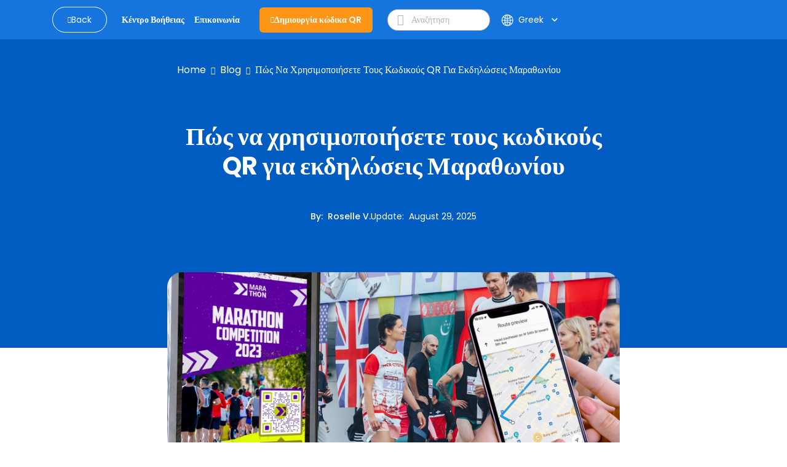

--- FILE ---
content_type: text/html; charset=utf-8
request_url: https://www.qrcode-tiger.com/el/qr-codes-for-marathon-events
body_size: 67888
content:
<!DOCTYPE html><html lang="el"><head><meta name="viewport" content="width=device-width"/><meta charSet="utf-8"/><title>Πώς να χρησιμοποιήσετε τους κωδικούς QR για εκδηλώσεις Μαραθωνίου</title><script type="application/ld+json">{"@context":"https://schema.org","@type":"Article","publisher":{"@type":"Organization","name":"Πώς να χρησιμοποιήσετε τους κωδικούς QR για εκδηλώσεις Μαραθωνίου","logo":"https://media.qrtiger.com/images/QRtiger/logo.png"},"author":{"@type":"Person","name":"Roselle V.","description":"Η Ροζέλ είναι ειδικός σε SEO, επαγγελματίας συγγραφέας και πλήρως ειδικός προγραμματιστής ιστού που παθιάζεται με τη δημιουργία ελκυστικού περιεχομένου που αντηχεί στον τομέα της τεχνολογίας.\n\nΜε πέντε χρόνια βιωμένα στη βιομηχανία SaaS, η Ροζέλ συνδυάζει τεχνική εμπειρία με μια ικανότητα για την καταρτισμένη τεχνική του SEO. Η διπλή της ικανότητα στη συγγραφή και την ανάπτυξη ιστού της παρέχει μια μοναδική οπτική.\n\nΕκτός εργασίας, είναι μια ενεργή μαμά που απολαμβάνει τα ταξίδια.","image":"https://media.qrtiger.com/blog/2024/01/roselljpg_800.jpeg"},"url":"https://www.qrcode-tiger.com/qr-codes-for-marathon-events","headline":"Πώς να χρησιμοποιήσετε τους κωδικούς QR για εκδηλώσεις Μαραθωνίου","description":"Οι κωδικοί QR για εκδηλώσεις μαραθωνίου είναι ένα ισχυρό εργαλείο για τον εξορθολογισμό και την καινοτομία αγώνων αγώνων. Καθώς οι δρομείς ανταγωνίζονται για να λάβουν την ανταμοιβή, οι διοργανωτές εκδηλώσεων προσπαθούν επίσης να νικήσουν τα δυσμενή ενδεχόμενα του γεγονότος.","image":"https://media.qrtiger.com/blog/2023/07/marathon-event-map-qr-codejpg_800.jpeg","datePublished":"2023-04-29T18:13:00.000Z","dateModified":"2025-08-29T01:47:02.746Z"}</script><link rel="alternate" hreflang="af" href="https://www.qrcode-tiger.com/af/qr-codes-for-marathon-events"/><link rel="alternate" hreflang="ar" href="https://www.qrcode-tiger.com/ar/qr-codes-for-marathon-events"/><link rel="alternate" hreflang="bn" href="https://www.qrcode-tiger.com/bn/qr-codes-for-marathon-events"/><link rel="alternate" hreflang="da" href="https://www.qrcode-tiger.com/da/qr-codes-for-marathon-events"/><link rel="alternate" hreflang="de" href="https://www.qrcode-tiger.com/de/qr-codes-for-marathon-events"/><link rel="alternate" hreflang="en" href="https://www.qrcode-tiger.com/qr-codes-for-marathon-events"/><link rel="alternate" hreflang="x-default" href="https://www.qrcode-tiger.com/qr-codes-for-marathon-events"/><link rel="alternate" hreflang="es" href="https://www.qrcode-tiger.com/es/qr-codes-for-marathon-events"/><link rel="alternate" hreflang="el" href="https://www.qrcode-tiger.com/el/qr-codes-for-marathon-events"/><link rel="alternate" hreflang="fi" href="https://www.qrcode-tiger.com/fi/qr-codes-for-marathon-events"/><link rel="alternate" hreflang="fr" href="https://www.qrcode-tiger.com/fr/qr-codes-for-marathon-events"/><link rel="alternate" hreflang="hi" href="https://www.qrcode-tiger.com/hi/qr-codes-for-marathon-events"/><link rel="alternate" hreflang="id" href="https://www.qrcode-tiger.com/id/qr-codes-for-marathon-events"/><link rel="alternate" hreflang="it" href="https://www.qrcode-tiger.com/it/qr-codes-for-marathon-events"/><link rel="alternate" hreflang="ja" href="https://www.qrcode-tiger.com/ja/qr-codes-for-marathon-events"/><link rel="alternate" hreflang="jv" href="https://www.qrcode-tiger.com/jv/qr-codes-for-marathon-events"/><link rel="alternate" hreflang="hu" href="https://www.qrcode-tiger.com/hu/qr-codes-for-marathon-events"/><link rel="alternate" hreflang="ko" href="https://www.qrcode-tiger.com/ko/qr-codes-for-marathon-events"/><link rel="alternate" hreflang="ms" href="https://www.qrcode-tiger.com/ms/qr-codes-for-marathon-events"/><link rel="alternate" hreflang="nl" href="https://www.qrcode-tiger.com/nl/qr-codes-for-marathon-events"/><link rel="alternate" hreflang="nb" href="https://www.qrcode-tiger.com/nb/qr-codes-for-marathon-events"/><link rel="alternate" hreflang="pa" href="https://www.qrcode-tiger.com/pa/qr-codes-for-marathon-events"/><link rel="alternate" hreflang="pl" href="https://www.qrcode-tiger.com/pl/qr-codes-for-marathon-events"/><link rel="alternate" hreflang="pt" href="https://www.qrcode-tiger.com/pt/qr-codes-for-marathon-events"/><link rel="alternate" hreflang="ro" href="https://www.qrcode-tiger.com/ro/qr-codes-for-marathon-events"/><link rel="alternate" hreflang="ru" href="https://www.qrcode-tiger.com/ru/qr-codes-for-marathon-events"/><link rel="alternate" hreflang="sv" href="https://www.qrcode-tiger.com/sv/qr-codes-for-marathon-events"/><link rel="alternate" hreflang="ta" href="https://www.qrcode-tiger.com/ta/qr-codes-for-marathon-events"/><link rel="alternate" hreflang="th" href="https://www.qrcode-tiger.com/th/qr-codes-for-marathon-events"/><link rel="alternate" hreflang="tr" href="https://www.qrcode-tiger.com/tr/qr-codes-for-marathon-events"/><link rel="alternate" hreflang="ur" href="https://www.qrcode-tiger.com/ur/qr-codes-for-marathon-events"/><link rel="alternate" hreflang="vi" href="https://www.qrcode-tiger.com/vi/qr-codes-for-marathon-events"/><link rel="alternate" hreflang="zh-cn" href="https://www.qrcode-tiger.com/zh-cn/qr-codes-for-marathon-events"/><link rel="alternate" hreflang="zh-tw" href="https://www.qrcode-tiger.com/zh-tw/qr-codes-for-marathon-events"/><link rel="canonical" href="https://www.qrcode-tiger.com/el/qr-codes-for-marathon-events"/><meta name="keywords" content="Δημιουργός QR κώδικα με λογότυπο, Δημιουργός QR κώδικα, δημιουργία QR κωδικών, Δημιουργός QR κώδικα, Γεννήτρια QR, Δημιουργός QR κώδικα, Δημιουργός QR κώδικα, QR κώδικας, QR κώδικας με λογότυπο, δωρεάν QR κώδικες, Δημιουργός QR κώδικα δωρεάν, προσαρμοσμένος QR κώδικας, QR κώδικας API, καλύτερος γεννήτρια QR κώδικα, δωρεάν γεννήτρια QR κώδικα, δυναμικός QR κώδικας, vCard QR κώδικας, ψηφιακή κάρτα επαγγελματικής κάρτας QR κώδικα, google form QR κώδικα, στατικός QR κώδικας"/><meta name="title" content="Πώς να χρησιμοποιήσετε τους κωδικούς QR για εκδηλώσεις Μαραθωνίου"/><meta name="description" content="Οι κωδικοί QR για εκδηλώσεις μαραθωνίου είναι ένα ισχυρό εργαλείο για τον εξορθολογισμό και την καινοτομία αγώνων αγώνων. Καθώς οι δρομείς ανταγωνίζονται για να λάβουν την ανταμοιβή, οι διοργανωτές εκδηλώσεων προσπαθούν επίσης να νικήσουν τα δυσμενή ενδεχόμενα του γεγονότος."/><meta property="og:title" content="Πώς να χρησιμοποιήσετε τους κωδικούς QR για εκδηλώσεις Μαραθωνίου"/><meta property="og:description" content="Οι κωδικοί QR για εκδηλώσεις μαραθωνίου είναι ένα ισχυρό εργαλείο για τον εξορθολογισμό και την καινοτομία αγώνων αγώνων. Καθώς οι δρομείς ανταγωνίζονται για να λάβουν την ανταμοιβή, οι διοργανωτές εκδηλώσεων προσπαθούν επίσης να νικήσουν τα δυσμενή ενδεχόμενα του γεγονότος."/><meta property="twitter:title" content="Πώς να χρησιμοποιήσετε τους κωδικούς QR για εκδηλώσεις Μαραθωνίου"/><meta property="twitter:description" content="Οι κωδικοί QR για εκδηλώσεις μαραθωνίου είναι ένα ισχυρό εργαλείο για τον εξορθολογισμό και την καινοτομία αγώνων αγώνων. Καθώς οι δρομείς ανταγωνίζονται για να λάβουν την ανταμοιβή, οι διοργανωτές εκδηλώσεων προσπαθούν επίσης να νικήσουν τα δυσμενή ενδεχόμενα του γεγονότος."/><meta name="next-head-count" content="46"/><link rel="manifest" href="/static/favicon/manifest.json"/><link rel="shortcut icon" href="/static/favicon/favicon.ico"/><meta name="mobile-web-app-capable" content="yes"/><meta http-equiv="X-UA-Compatible" content="IE=edge"/><meta name="apple-itunes-app" content="app-id=id1509675463"/><meta name="google-play-app" content="app-id=com.qrtiger"/><link rel="apple-touch-icon" href="/static/favicon/icon.png"/><link rel="android-touch-icon" href="/static/favicon/icon.png"/><link rel="preconnect" href="https://qrtiger.com"/><link rel="preconnect" href="https://qrtiger-fe.nyc3.cdn.digitaloceanspaces.com" crossorigin=""/><link rel="dns-prefetch" href="https://media.qrtiger.com"/><meta name="robots" content="index, follow"/><meta name="subject" content="Qrtiger"/><meta name="copyright" content="Qrtiger"/><meta name="language" content="EN"/><meta name="author" content="Benjamin Claeys, info@qrtiger.com"/><meta name="url" content="https://qrcode-tiger.com"/><meta http-equiv="Cache-Control" content="no-store, no-cache, must-revalidate, max-age=0"/><meta http-equiv="expires" content="0"/><meta http-equiv="pragma" content="no-cache"/><meta name="facebook-domain-verification" content="tctmbaunwrxf1ru5bbwf8c85wcmpbl"/><link rel="preconnect" href="https://fonts.gstatic.com" crossorigin /><link data-next-font="" rel="preconnect" href="/" crossorigin="anonymous"/><link rel="preload" href="/_next/static/css/952abbf43262b947.css" as="style" crossorigin="anonymous"/><link rel="stylesheet" href="/_next/static/css/952abbf43262b947.css" crossorigin="anonymous" data-n-g=""/><noscript data-n-css=""></noscript><script defer="" crossorigin="anonymous" nomodule="" src="/_next/static/chunks/polyfills-42372ed130431b0a.js" type="e0b9e0d3ee3daac4f7f36bb3-text/javascript"></script><script defer="" src="/_next/static/chunks/5439-55d2d23cae532fbf.js" crossorigin="anonymous" type="e0b9e0d3ee3daac4f7f36bb3-text/javascript"></script><script defer="" src="/_next/static/chunks/419-d0229fb700aba83e.js" crossorigin="anonymous" type="e0b9e0d3ee3daac4f7f36bb3-text/javascript"></script><script defer="" src="/_next/static/chunks/9785.a6ac1a96a6abc281.js" crossorigin="anonymous" type="e0b9e0d3ee3daac4f7f36bb3-text/javascript"></script><script defer="" src="/_next/static/chunks/4639.a9e4568fe8b888c9.js" crossorigin="anonymous" type="e0b9e0d3ee3daac4f7f36bb3-text/javascript"></script><script defer="" src="/_next/static/chunks/8843-c74cd4060bb64fd3.js" crossorigin="anonymous" type="e0b9e0d3ee3daac4f7f36bb3-text/javascript"></script><script defer="" src="/_next/static/chunks/1152-702ae4299ed0afde.js" crossorigin="anonymous" type="e0b9e0d3ee3daac4f7f36bb3-text/javascript"></script><script defer="" src="/_next/static/chunks/5546-ddc1cdf9c218a98f.js" crossorigin="anonymous" type="e0b9e0d3ee3daac4f7f36bb3-text/javascript"></script><script defer="" src="/_next/static/chunks/8652-f473d6e6c2e1b31b.js" crossorigin="anonymous" type="e0b9e0d3ee3daac4f7f36bb3-text/javascript"></script><script defer="" src="/_next/static/chunks/9909.5a1541fa4c09af02.js" crossorigin="anonymous" type="e0b9e0d3ee3daac4f7f36bb3-text/javascript"></script><script src="/_next/static/chunks/webpack-380e29c93b731112.js" defer="" crossorigin="anonymous" type="e0b9e0d3ee3daac4f7f36bb3-text/javascript"></script><script src="/_next/static/chunks/framework-6603b6fce1ea64cf.js" defer="" crossorigin="anonymous" type="e0b9e0d3ee3daac4f7f36bb3-text/javascript"></script><script src="/_next/static/chunks/main-26e0ccb059e7e15e.js" defer="" crossorigin="anonymous" type="e0b9e0d3ee3daac4f7f36bb3-text/javascript"></script><script src="/_next/static/chunks/pages/_app-ca45e827a94e8274.js" defer="" crossorigin="anonymous" type="e0b9e0d3ee3daac4f7f36bb3-text/javascript"></script><script src="/_next/static/chunks/3586-0fc8e1bb9a76c0ad.js" defer="" crossorigin="anonymous" type="e0b9e0d3ee3daac4f7f36bb3-text/javascript"></script><script src="/_next/static/chunks/3232-ee47253c7038b995.js" defer="" crossorigin="anonymous" type="e0b9e0d3ee3daac4f7f36bb3-text/javascript"></script><script src="/_next/static/chunks/pages/%5Bslug%5D-e12c55f4ee12e7a7.js" defer="" crossorigin="anonymous" type="e0b9e0d3ee3daac4f7f36bb3-text/javascript"></script><script src="/_next/static/MQOC4oKJg0Bx6ZgwQphTI/_buildManifest.js" defer="" crossorigin="anonymous" type="e0b9e0d3ee3daac4f7f36bb3-text/javascript"></script><script src="/_next/static/MQOC4oKJg0Bx6ZgwQphTI/_ssgManifest.js" defer="" crossorigin="anonymous" type="e0b9e0d3ee3daac4f7f36bb3-text/javascript"></script><style data-href="https://fonts.googleapis.com/icon?family=Material+Icons">@font-face{font-family:'Material Icons';font-style:normal;font-weight:400;src:url(https://fonts.gstatic.com/l/font?kit=flUhRq6tzZclQEJ-Vdg-IuiaDsNa&skey=4fbfe4498ec2960a&v=v145) format('woff')}.material-icons{font-family:'Material Icons';font-weight:normal;font-style:normal;font-size:24px;line-height:1;letter-spacing:normal;text-transform:none;display:inline-block;white-space:nowrap;word-wrap:normal;direction:ltr;font-feature-settings:'liga'}@font-face{font-family:'Material Icons';font-style:normal;font-weight:400;src:url(https://fonts.gstatic.com/s/materialicons/v145/flUhRq6tzZclQEJ-Vdg-IuiaDsNcIhQ8tQ.woff2) format('woff2')}.material-icons{font-family:'Material Icons';font-weight:normal;font-style:normal;font-size:24px;line-height:1;letter-spacing:normal;text-transform:none;display:inline-block;white-space:nowrap;word-wrap:normal;direction:ltr;-webkit-font-feature-settings:'liga';-webkit-font-smoothing:antialiased}</style><style data-href="https://fonts.googleapis.com/icon?family=Material+Icons+Round">@font-face{font-family:'Material Icons Round';font-style:normal;font-weight:400;src:url(https://fonts.gstatic.com/l/font?kit=LDItaoyNOAY6Uewc665JcIzCKsKc_M9flwmJ&skey=9837b99767e95de4&v=v109) format('woff')}.material-icons-round{font-family:'Material Icons Round';font-weight:normal;font-style:normal;font-size:24px;line-height:1;letter-spacing:normal;text-transform:none;display:inline-block;white-space:nowrap;word-wrap:normal;direction:ltr;font-feature-settings:'liga'}@font-face{font-family:'Material Icons Round';font-style:normal;font-weight:400;src:url(https://fonts.gstatic.com/s/materialiconsround/v109/LDItaoyNOAY6Uewc665JcIzCKsKc_M9flwmPq_HTTw.woff2) format('woff2')}.material-icons-round{font-family:'Material Icons Round';font-weight:normal;font-style:normal;font-size:24px;line-height:1;letter-spacing:normal;text-transform:none;display:inline-block;white-space:nowrap;word-wrap:normal;direction:ltr;-webkit-font-feature-settings:'liga';-webkit-font-smoothing:antialiased}</style></head><script async="" type="e0b9e0d3ee3daac4f7f36bb3-text/javascript">(function(w,d,s,l,i){w[l]=w[l]||[];w[l].push({'gtm.start':
              new Date().getTime(),event:'gtm.js'});var f=d.getElementsByTagName(s)[0],
              j=d.createElement(s),dl=l!='dataLayer'?'&l='+l:'';j.async=true;j.src=
              'https://www.googletagmanager.com/gtm.js?id='+i+dl;f.parentNode.insertBefore(j,f);
              })(window,document,'script','dataLayer','GTM-M753FHX');</script><script async="" type="e0b9e0d3ee3daac4f7f36bb3-text/javascript">(function(w,d){
                  var s=d.createElement('script');
                  s.async=true;
                  s.src='https://analytics.ahrefs.com/analytics.js';
                  s.setAttribute('data-key','kV0BskPB0ph96ZxJ/l9ygg');
                  d.getElementsByTagName('head')[0].appendChild(s);
                  })(window,document);</script><script type="text/plain" data-cookiecategory="advertising" data-inline="true">
              !function(f,b,e,v,n,t,s)
              {if(f.fbq)return;n=f.fbq=function(){n.callMethod?
              n.callMethod.apply(n,arguments):n.queue.push(arguments)};
              if(!f._fbq)f._fbq=n;n.push=n;n.loaded=!0;n.version='2.0';
              n.queue=[];t=b.createElement(e);t.async=!0;
              t.src=v;s=b.getElementsByTagName(e)[0];
              s.parentNode.insertBefore(t,s)}(window, document,'script',
              'https://connect.facebook.net/en_US/fbevents.js');
              fbq('init', '2202723023302383');
              fbq('track', 'PageView');</script><script type="text/plain" data-cookiecategory="advertising" data-inline="true">
                _linkedin_partner_id = "3851556";
                window._linkedin_data_partner_ids = window._linkedin_data_partner_ids || [];
                window._linkedin_data_partner_ids.push(_linkedin_partner_id);
                (function(){var s = document.getElementsByTagName("script")[0];
                var b = document.createElement("script");
                b.type = "text/javascript";b.async = true;
                b.src = "https://snap.licdn.com/li.lms-analytics/insight.min.js";
                s.parentNode.insertBefore(b, s);})();
              </script><body><div id="__next"><div class="Toastify"></div><div class="main-blog-container"><div class="main-container blog-container single-blog"><div class="relative"><div class="main-blog-container-body"><div class="header blog-header sticky"><div class="container"><div class="navigation-bar"><div class="container-fluid px-0"><div class="cover-header"><div class="menu-mobile"><i class="qr-open-menu pointer"></i></div><div class="logo-flex"><a class="back-to-blog mr-xl-3 d-none d-lg-flex false" href="/el/blog/1"><i class="qr-angle-left"></i><p class="mb-0">Back</p></a><a class="main-logo d-lg-none" href="/el"><img src="https://qrtiger-fe.nyc3.cdn.digitaloceanspaces.com/static/img/MainHeader/qrtiger_logo.svg" alt="qr code generator" width="137px" height="42px"/></a></div><div class="main-menu-mobile false"></div><div class="menu-flex mr-xl-4"><ul class="menu d-none d-lg-flex"><li class="d-lg-none close"><a class="pointer"><i class="qr-close"></i></a></li><li><a class="pointer" href="/el/help/1"><span class="underline">Κέντρο Βοήθειας</span></a></li><li><a class="pointer" href="/el/contact"><span class="underline">Επικοινωνία</span></a></li></ul></div><div class="logo-flex mr-xl-4 d-none d-lg-flex"><a class="btn-create" id="blog-generate-qr" href="/el"><i class="qr-plus"></i>Δημιουργία κώδικα QR</a></div><div class="input-icon d-none d-lg-flex false"><i class="qr-search pointer"></i><input type="text" placeholder="Αναζήτηση" value=""/></div><div class="login-menu"><div class="d-flex align-items-center"><div class="language"><div class="button language-toggle"><span class="lang"><svg width="17" height="16" viewBox="0 0 17 16" fill="none" xmlns="http://www.w3.org/2000/svg"><path fill-rule="evenodd" clip-rule="evenodd" d="M6.61594 14.6765C6.03923 13.9515 5.56194 12.9639 5.23127 11.8034C4.66649 12.0836 4.14202 12.4329 3.66884 12.8404C4.47186 13.6791 5.48148 14.3184 6.61594 14.6765ZM5.94013 10.4378C6.66428 10.2034 7.43097 10.0635 8.22559 10.0328V8.5H5.73453C5.75813 9.18 5.82938 9.82977 5.94013 10.4378ZM5.73453 7.5C5.75813 6.82 5.82938 6.17023 5.94013 5.5622C6.66428 5.79661 7.43097 5.9365 8.22559 5.96725V7.5H5.73453ZM9.22559 8.5V10.052C10.1617 10.1245 11.0554 10.3488 11.882 10.7001C12.0217 10.0179 12.1113 9.27878 12.1383 8.5H9.22559ZM12.1383 7.5H9.22559V5.94801C10.1617 5.87546 11.0554 5.65121 11.882 5.2999C12.0217 5.98209 12.1113 6.72122 12.1383 7.5ZM13.1388 8.5C13.1083 9.44017 12.9924 10.3364 12.8055 11.161C13.3398 11.4696 13.8373 11.8346 14.2898 12.2478C15.0957 11.1938 15.6089 9.90407 15.708 8.5H13.1388ZM15.708 7.5H13.1388C13.1083 6.55983 12.9924 5.6636 12.8055 4.839C13.3398 4.5304 13.8373 4.16539 14.2898 3.75215C15.0957 4.80619 15.6089 6.09593 15.708 7.5ZM4.73398 7.5H1.74317C1.83678 6.17364 2.29991 4.9493 3.03024 3.9293C3.61978 4.43471 4.27949 4.86085 4.99274 5.19108C4.84954 5.91655 4.7602 6.69205 4.73398 7.5ZM1.74317 8.5H4.73398C4.7602 9.30795 4.84954 10.0835 4.99274 10.8089C4.27949 11.1392 3.61978 11.5653 3.03024 12.0707C2.29991 11.0507 1.83678 9.82636 1.74317 8.5ZM0.740957 8.5C0.999055 12.6854 4.47523 16 8.72559 16C8.77172 16 8.81777 15.9996 8.86371 15.9988C8.8879 15.9996 8.91213 16 8.93641 16C9.01502 16 9.09312 15.9959 9.17066 15.9878C13.3819 15.7569 16.7256 12.2689 16.7256 8C16.7256 3.74965 13.411 0.273469 9.22559 0.015371V0H8.93641H8.72559H8.22559V0.015371C4.20558 0.263272 0.988858 3.47999 0.740957 7.5H0.725661L0.725661 7.96496C0.725611 7.97663 0.725586 7.98831 0.725586 8C0.725586 8.01169 0.725611 8.02337 0.725661 8.03504L0.725661 8.5H0.740957ZM6.16184 11.4177C6.8142 11.1978 7.50672 11.0651 8.22559 11.0336V14.7962C7.77533 14.5437 7.29065 14.0397 6.84404 13.1911C6.57603 12.6819 6.34399 12.0842 6.16184 11.4177ZM9.22559 11.0554V14.9649C9.78154 14.8325 10.4384 14.3128 11.0288 13.1911C11.2607 12.7505 11.4656 12.2437 11.6347 11.6834C10.8885 11.3476 10.0775 11.1303 9.22559 11.0554ZM11.6347 4.31664C10.8885 4.65244 10.0775 4.86971 9.22559 4.94459V1.03508C9.78154 1.16746 10.4384 1.6872 11.0288 2.80889C11.2607 3.2495 11.4656 3.75632 11.6347 4.31664ZM6.84404 2.80889C7.29065 1.96032 7.77533 1.45626 8.22559 1.20378V4.96639C7.50672 4.93488 6.8142 4.80222 6.16184 4.58225C6.34399 3.91578 6.57603 3.31811 6.84404 2.80889ZM5.23127 4.19656C5.56194 3.03612 6.03923 2.04855 6.61594 1.3235C5.48148 1.68163 4.47186 2.32091 3.66884 3.15961C4.14201 3.56706 4.66649 3.91637 5.23127 4.19656ZM12.5325 3.83651C12.2437 2.93783 11.8641 2.15587 11.4181 1.53656C12.2474 1.88242 12.9959 2.38323 13.6274 3.00282C13.2894 3.3128 12.923 3.59215 12.5325 3.83651ZM12.5325 12.1635C12.923 12.4079 13.2894 12.6872 13.6274 12.9972C12.9959 13.6168 12.2474 14.1176 11.4181 14.4634C11.8641 13.8441 12.2437 13.0622 12.5325 12.1635Z" fill="white"></path></svg></span><div class="btn-show-language d-md-flex align-items-center"><span class="text-nowrap">Greek</span><span class="material-icons-round">keyboard_arrow_down</span></div></div><div class="language-modal d-flex justify-content-center align-items-center hidden"><div class="backdrop"></div><div style="width:850px;max-height:90%" class="p-4 modal-container d-flex flex-column"><div><div class="modal-title font-weight-bold">Select your language</div><div class="languages d-flex flex-wrap mt-4"><a class="item d-flex justify-content-between" href="/af/qr-codes-for-marathon-events"><p>Afrikaans</p></a><a class="item d-flex justify-content-between" href="/ar/qr-codes-for-marathon-events"><p>عربي</p></a><a class="item d-flex justify-content-between" href="/bn/qr-codes-for-marathon-events"><p>Bangla/Bengali</p></a><a class="item d-flex justify-content-between" href="/da/qr-codes-for-marathon-events"><p>Dansk</p></a><a class="item d-flex justify-content-between" href="/de/qr-codes-for-marathon-events"><p>Deutsch</p></a><a class="item d-flex justify-content-between" href="/qr-codes-for-marathon-events"><p>Eng</p></a><a class="item d-flex justify-content-between" href="/es/qr-codes-for-marathon-events"><p>Español</p></a><a class="item d-flex justify-content-between selected" href="/el/qr-codes-for-marathon-events"><p>Greek</p><span class="material-icons">check</span></a><a class="item d-flex justify-content-between" href="/fi/qr-codes-for-marathon-events"><p>Finnish</p></a><a class="item d-flex justify-content-between" href="/fr/qr-codes-for-marathon-events"><p>Français</p></a><a class="item d-flex justify-content-between" href="/hi/qr-codes-for-marathon-events"><p>हिन्दी</p></a><a class="item d-flex justify-content-between" href="/id/qr-codes-for-marathon-events"><p>Indonesian</p></a><a class="item d-flex justify-content-between" href="/it/qr-codes-for-marathon-events"><p>Italiano</p></a><a class="item d-flex justify-content-between" href="/ja/qr-codes-for-marathon-events"><p>日本</p></a><a class="item d-flex justify-content-between" href="/jv/qr-codes-for-marathon-events"><p>Javanese</p></a><a class="item d-flex justify-content-between" href="/hu/qr-codes-for-marathon-events"><p>Hungarian</p></a><a class="item d-flex justify-content-between" href="/ko/qr-codes-for-marathon-events"><p>한국어</p></a><a class="item d-flex justify-content-between" href="/ms/qr-codes-for-marathon-events"><p>Melayu</p></a><a class="item d-flex justify-content-between" href="/nl/qr-codes-for-marathon-events"><p>Dutch</p></a><a class="item d-flex justify-content-between" href="/nb/qr-codes-for-marathon-events"><p>Norsk</p></a><a class="item d-flex justify-content-between" href="/pa/qr-codes-for-marathon-events"><p>Punjabi</p></a><a class="item d-flex justify-content-between" href="/pl/qr-codes-for-marathon-events"><p>Polish</p></a><a class="item d-flex justify-content-between" href="/pt/qr-codes-for-marathon-events"><p>Português</p></a><a class="item d-flex justify-content-between" href="/ro/qr-codes-for-marathon-events"><p>Romanian</p></a><a class="item d-flex justify-content-between" href="/ru/qr-codes-for-marathon-events"><p>Pусский</p></a><a class="item d-flex justify-content-between" href="/sv/qr-codes-for-marathon-events"><p>Svenska</p></a><a class="item d-flex justify-content-between" href="/ta/qr-codes-for-marathon-events"><p>Tamil</p></a><a class="item d-flex justify-content-between" href="/th/qr-codes-for-marathon-events"><p>ไทย</p></a><a class="item d-flex justify-content-between" href="/tr/qr-codes-for-marathon-events"><p>Türk</p></a><a class="item d-flex justify-content-between" href="/ur/qr-codes-for-marathon-events"><p>Urdu</p></a><a class="item d-flex justify-content-between" href="/vi/qr-codes-for-marathon-events"><p>Tiếng Việt</p></a><a class="item d-flex justify-content-between" href="/zh-cn/qr-codes-for-marathon-events"><p>简体中文</p></a><a class="item d-flex justify-content-between" href="/zh-tw/qr-codes-for-marathon-events"><p>繁體中文</p></a></div></div><div class="button-close pointer"><span class="material-icons">close</span></div></div></div></div></div></div></div></div></div></div></div><div class="children"><div class="site-main" id="site-main"><div class="background"></div><div class="inner"><article class="post-full post-status-published"><div class="w-100 d-flex pt-2"><div class="breadcrumbs"><nav><ul><li><a class="breadcrumb-item" href="/el">Home</a></li><li class="separator"><i class="qr-angle-right"></i></li><li><a class="breadcrumb-item" href="/el/blog/1">Blog</a></li><li class="separator"><i class="qr-angle-right"></i></li><li><a class="breadcrumb-item" href="/el/qr-codes-for-marathon-events">Πώς να χρησιμοποιήσετε τους κωδικούς QR για εκδηλώσεις Μαραθωνίου</a></li></ul></nav></div></div><header class="post-full-header"><h1 class="post-full-title">Πώς να χρησιμοποιήσετε τους κωδικούς QR για εκδηλώσεις Μαραθωνίου</h1><section class="post-full-meta mt-5"><div class="post-author-detail"><span class="post-full-meta-author">By<!-- -->:  <a target="_blank" class="text-white" href="/el/blog/author/roselle">Roselle V.</a></span><span class="post-full-meta-date">Update<!-- -->:  <span>August 29, 2025</span></span></div></section></header><figure class="post-full-image text-center"><picture class="home-cover"><source srcSet="https://media.qrtiger.com/blog/2023/07/marathon-event-map-qr-codejpg_800.webp" type="image/webp"/><source srcSet="https://media.qrtiger.com/blog/2023/07/marathon-event-map-qr-codejpg_800.jpeg" type="image/jpeg"/><img alt="Πώς να χρησιμοποιήσετε τους κωδικούς QR για εκδηλώσεις Μαραθωνίου" src="https://media.qrtiger.com/blog/2023/07/marathon-event-map-qr-codejpg_800.jpeg" id="blog-image" width="800" height="400" loading="eager" fetchpriority="high"/></picture></figure><section class="post-full-content"><div class=""><div class="elementor-element elementor-element-0996eea elementor-widget elementor-widget-theme-post-content" data-id="0996eea" data-element_type="widget" data-widget_type="theme-post-content.default">
<div class="elementor-widget-container">
<p>Οι κωδικοί QR για εκδηλώσεις μαραθωνίου είναι ένα ισχυρό εργαλείο για τον εξορθολογισμό και την καινοτομία αγώνων αγώνων.</p>
<p>Καθώς οι δρομείς ανταγωνίζονται για να λάβουν την ανταμοιβή, οι διοργανωτές εκδηλώσεων προσπαθούν επίσης να νικήσουν τα δυσμενή ενδεχόμενα του γεγονότος.</p>
<p>Ταιριάξτε την ενέργεια του δρομέα και δώστε δύναμη στον μαραθώνιο αγώνα με κωδικούς QR.</p>
<p>Είναι σοφό να ενσωματώσετε αυτήν την τεχνολογία για να εξοικονομήσετε χρόνο, προσπάθεια και πόρους όλων.</p>
<p>Οι εκδηλώσεις του Μαραθωνίου απαιτούν προηγμένες, αξιόπιστες και αποτελεσματικές λύσεις για να γίνουν οι διαδικασίες αποτελεσματικές, γρήγορες και εύκολες.</p>
<p>Για να επιτευχθεί αυτό, μια εξαιρετικά ανεπτυγμένη γεννήτρια κωδικών QR μπορεί σίγουρα να προσφέρει λύσεις αιχμής που ταιριάζουν καλύτερα σε εκδηλώσεις μαραθωνίου.</p>
<div id="ez-toc-container" class="ez-toc-v2_0_17 counter-hierarchy counter-decimal ez-toc-grey">
<div class="ez-toc-title-container">
<h2>Πίνακας περιεχομένων</h2>
<span class="ez-toc-title-toggle"></span><a class="ez-toc-pull-right ez-toc-btn ez-toc-btn-xs ez-toc-btn-default ez-toc-toggle" style="display: inline;"><i class="ez-toc-glyphicon ez-toc-icon-toggle"></i></a></div>
<ol class="ez-toc-list ez-toc-list-level-1"><li class="ez-toc-page-1 ez-toc-heading-level-2"><a class="ez-toc-link ez-toc-heading-1" href="#Marathon_events_QR_code_What_are_they" title="Marathon events QR code: What are they?">Κωδικός QR εκδηλώσεων Μαραθωνίου: Τι είναι;</a></li><li class="ez-toc-page-1 ez-toc-heading-level-2"><a class="ez-toc-link ez-toc-heading-2" href="#9_advanced_QR_code_solutions_for_marathon_events" title="9 advanced QR code solutions for marathon events">9 προηγμένες λύσεις κωδικών QR για εκδηλώσεις μαραθωνίου</a></li><li class="ez-toc-page-1 ez-toc-heading-level-2"><a class="ez-toc-link ez-toc-heading-12" href="#Static_vs_dynamic_QR_codes_Which_are_better_QR_codes_for_marathon_events" title="Static vs dynamic QR codes: Which are better QR codes for marathon events?">Στατικοί έναντι δυναμικοί κωδικοί QR: Ποιοι είναι καλύτεροι κωδικοί QR για εκδηλώσεις μαραθωνίου;</a><ul class="ez-toc-list-level-3"><li class="ez-toc-heading-level-3"><a class="ez-toc-link ez-toc-heading-13" href="#Static_QR_codes" title="Static QR codes">Στατικοί κωδικοί QR</a></li><li class="ez-toc-page-1 ez-toc-heading-level-3"><a class="ez-toc-link ez-toc-heading-14" href="#Dynamic_QR_codes" title="Dynamic QR codes">Δυναμικοί κωδικοί QR</a></li></ul></li><li class="ez-toc-page-1 ez-toc-heading-level-2"><a class="ez-toc-link ez-toc-heading-15" href="#How_to_create_QR_codes_for_events" title="How to create QR codes for events">Πώς να δημιουργήσετε κωδικούς QR για εκδηλώσεις</a></li><li class="ez-toc-page-1 ez-toc-heading-level-2"><a class="ez-toc-link ez-toc-heading-16" href="#How_to_choose_the_best_QR_code_generator_for_events" title="How to choose the best QR code generator for events">Πώς να επιλέξετε το καλύτερο πρόγραμμα δημιουργίας κωδικών QR για εκδηλώσεις</a></li><li class="ez-toc-page-1 ez-toc-heading-level-2"><a class="ez-toc-link ez-toc-heading-25" href="#QR_TIGER_Best_QR_code_software_for_marathon_events" title="QR TIGER: Best QR code software for marathon events">QR TIGER: Το καλύτερο λογισμικό κώδικα QR για εκδηλώσεις μαραθωνίου</a></li></ol></div>
<h2 class="wp-block-heading"><span class="ez-toc-section" id="Marathon_events_QR_code_What_are_they"></span><strong>Κωδικός QR εκδηλώσεων Μαραθωνίου: Τι είναι;</strong><span class="ez-toc-section-end"></span></h2>
<p>Οι κωδικοί QR ή γρήγορης απόκρισης είναι δισδιάστατοι γραμμικοί κώδικες, συνήθως τετράγωνου σχήματος με πολύπλοκα ασπρόμαυρα μοτίβα.</p>
<p>Αποθηκεύουν διάφορα δεδομένα στα οποία έχει πρόσβαση μέσω σάρωσης με smartphone.</p>
<p>Οι διοργανωτές εκδηλώσεων μπορούν να δημιουργήσουν κωδικούς QR για αγώνες αγώνων χρησιμοποιώντας εξαιρετικά προηγμένο λογισμικό κωδικών QR στο διαδίκτυο.</p>
<p>Αυτοί οι κωδικοί αποθηκεύουν διάφορους τύπους δεδομένων στους οποίους έχουν πρόσβαση οι τελικοί χρήστες χρησιμοποιώντας τα smartphone τους ή μια εφαρμογή ανάγνωσης κωδικών QR για κινητά.</p><p><a class="blog-upper-create-a-qr-code" href="https://www.qrcode-tiger.com" target="_blank"><img src="https://qrtiger-banners.s3.amazonaws.com/marathon.gif" style="width: 820px;" alt="" width="" height="" title=""/></a><br/></p>
<p>Οι οικοδεσπότες και οι διοργανωτές του Μαραθωνίου μπορούν να χρησιμοποιήσουν κωδικούς QR για να αυτοματοποιήσουν και να απλοποιήσουν τις διαδικασίες εκδηλώσεων, όπως η εγγραφή και η έκδοση εισιτηρίων.</p>
<p>Με αυτόν τον τρόπο, μπορούν να εξορθολογίσουν τη δουλειά τους και να βελτιώσουν την εμπειρία των συμμετεχόντων και των συμμετεχόντων.</p>
<p>Η ευελιξία της τεχνολογίας κωδικών QR θα είναι χρήσιμη.</p>
<p>Οι διαμεσολαβητές μπορούν να χρησιμοποιούν κωδικούς QR για την αποθήκευση διαφόρων τύπων δεδομένων, συμπεριλαμβανομένων διευθύνσεων URL, βίντεο, εικόνων, αρχείων ήχου, εγγράφων και άλλων δεδομένων που σχετίζονται με την εκδήλωση.&nbsp;</p>
<p>Ίσως αναρωτιέστε πώς μπορείτε να δημιουργήσετε κωδικούς QR.</p>
<p>Αλλά πριν φτιάξετε ένα, πρέπει να γνωρίζετε ποιος τύπος κωδικού QR ταιριάζει καλύτερα σε εκδηλώσεις μαραθωνίου.</p>
<h2 class="wp-block-heading"><span class="ez-toc-section" id="9_advanced_QR_code_solutions_for_marathon_events"></span><strong>9 προηγμένες λύσεις κωδικών QR για εκδηλώσεις μαραθωνίου</strong><span class="ez-toc-section-end"></span></h2>
<p>Σε αυτό το σημείο, μπορεί να είστε πρόθυμοι να μάθετε, "Πώς μπορώ να δημιουργήσω έναν κωδικό QR για ένα συμβάν;" Το καταλαβαίνουμε.&nbsp;</p>
<p>Αλλά πριν από αυτό, πρέπει επίσης να γνωρίζετε ποια λύση κώδικα QR πρέπει να χρησιμοποιήσετε, μια λύση που θα σας βοηθήσει να επιτύχετε τον επιδιωκόμενο σκοπό σας.</p>
<p>Για να σας βοηθήσουμε, ακολουθεί μια λίστα με τις καλύτερες λύσεις που μπορείτε να ενσωματώσετε σε αγώνες αγώνων:</p>
<h3 class="wp-block-heading"><span class="ez-toc-section" id="1_Google_Form_QR_code"></span><strong>1. Κωδικός QR Form Google</strong></h3></div></div><picture><source srcset="https://media.qrtiger.com/blog/2023/07/marathon-event-google-form-qr-codejpg_800.webp" type="image/webp"></source><source srcset="https://media.qrtiger.com/blog/2023/07/marathon-event-google-form-qr-codejpg_800.jpeg" type="image/jpeg"></source><img src="https://media.qrtiger.com/blog/2023/07/marathon-event-google-form-qr-codejpg_800.jpeg" width="800" height="100%" loading="lazy" alt="Google form QR code" title="Google form QR code for registration"/></picture><picture><span style="letter-spacing: 0px;"><br/></span></picture><p><picture><span style="letter-spacing: 0px;">Οι διοργανωτές εκδηλώσεων μπορούν να χρησιμοποιήσουν</span><a href="/el/how-to-make-a-qr-code-for-a-google-form" target="_blank">Κωδικοί QR Form Google</a> για την αυτοματοποίηση της εγγραφής εκδηλώσεων και της συλλογής σχολίων.</picture></p><div class="elementor-element elementor-element-0996eea elementor-widget elementor-widget-theme-post-content" data-id="0996eea" data-element_type="widget" data-widget_type="theme-post-content.default"><div class="elementor-widget-container">
<p>Αυτή η λύση κωδικού QR μπορεί να αποθηκεύσει τον σύνδεσμο προς τη φόρμα Google. Με μία σάρωση, ο καθένας μπορεί να εγγραφεί στον μαραθώνιο ή να αφήσει σχόλια μετά το συμβάν.</p>
<p>Αυτοί είναι<a href="https://www.businessinsider.com/guides/tech/scan-qr-code-android" target="_blank">εύκολο στη χρήση και τη σάρωση</a>, το οποίο μπορεί να είναι πρακτικό όταν ενσωματώνεται σε αγώνες αγώνων.</p>
<h3 class="wp-block-heading"><span class="ez-toc-section" id="2_File_QR_code"></span><strong>2. Αρχειοθέτηση κωδικού QR</strong><span class="ez-toc-section-end"></span></h3>
<p>Κάντε τα εισιτήρια για τις εκδηλώσεις μαραθωνίου, τις ηλεκτρονικές σαλιάρες, τα προγράμματα ή τα ηλεκτρονικά πιστοποιητικά προσβάσιμα μέσω κωδικών QR αρχείων.</p>
<p>Αυτή η λύση ενσωματώνει έγγραφα ή αρχεία σε διάφορες μορφές—PDF, JPEG, PNG, MP4, Excel ή Word.</p>
<p>Μπορείτε να χρησιμοποιήσετε αυτή τη λύση για να δώσετε ψηφιακά αντίγραφα συμπληρωματικών υλικών για μαραθώνιο ή συλλεκτικά είδη εκδηλώσεων.</p>
<h3 class="wp-block-heading"><span class="ez-toc-section" id="3_Social_media_QR_code"></span><strong>3. Κωδικός QR μέσων κοινωνικής δικτύωσης</strong></h3></div></div><picture><source srcset="https://media.qrtiger.com/blog/2023/07/marathon-event-social-media-qr-codejpg_800.webp" type="image/webp"></source><source srcset="https://media.qrtiger.com/blog/2023/07/marathon-event-social-media-qr-codejpg_800.jpeg" type="image/jpeg"></source><img src="https://media.qrtiger.com/blog/2023/07/marathon-event-social-media-qr-codejpg_800.jpeg" width="800" height="100%" loading="lazy" alt="Social media QR code" title="Social media QR code for marathon"/></picture><picture><span style="letter-spacing: 0px;"><br/></span></picture><p><picture><span style="letter-spacing: 0px;">Χρησιμοποιήστε ένα πολύ προηγμένο</span><a href="https://www.qrcode-tiger.com" style="background-color: rgb(255, 255, 255); letter-spacing: 0px;" target="_blank">Γεννήτρια κωδικών QR</a><span style="letter-spacing: 0px;"></span><a href="https://www.qrcode-tiger.com" target="_blank"> </a>για να δημιουργήσετε έναν σύνδεσμο στον βιογραφικό σας κωδικό QR, εάν δυσκολεύεστε να προωθήσετε τον οργανισμό ή την εκδήλωση μαραθωνίου σας.</picture></p><div class="elementor-element elementor-element-0996eea elementor-widget elementor-widget-theme-post-content" data-id="0996eea" data-element_type="widget" data-widget_type="theme-post-content.default"><div class="elementor-widget-container">
<p>Αυτή η λύση αποθηκεύει όλες τις σελίδες σας στα μέσα κοινωνικής δικτύωσης.</p>
<p>Οι τελικοί χρήστες μπορούν στη συνέχεια να έχουν πρόσβαση σε αυτά σαρώνοντας τον κωδικό QR με τη συσκευή τους.</p>
<p>Ο κώδικας οδηγεί τους σαρωτές σε μια σελίδα προορισμού βελτιστοποιημένη για κινητά, όπου μπορούν να έχουν άμεση πρόσβαση στα κανάλια σας στα μέσα κοινωνικής δικτύωσης.</p>
<p>Αυτό επιτρέπει στους τελικούς χρήστες να κάνουν εύκολα like, να ακολουθούν και να αλληλεπιδρούν με τις σελίδες σας στα μέσα κοινωνικής δικτύωσης.</p>
<p>Με αυτόν τον τρόπο, μπορείτε να ταΐσετε δύο πουλιά με ένα σκοινί.</p>
<p>Μπορείτε να ενισχύσετε την προσέγγιση χρηστών και την αφοσίωση στα μέσα κοινωνικής δικτύωσης, ενώ κρατάτε τους ανθρώπους ενημερωμένους με τις ενημερώσεις των εκδηλώσεών σας.</p>
<h3 class="wp-block-heading"><span class="ez-toc-section" id="4_Video_QR_code"></span><strong>4. Κωδικός QR βίντεο</strong></h3></div></div><picture><source srcset="https://media.qrtiger.com/blog/2023/07/marathon-event-video-qr-codejpg_800.webp" type="image/webp"></source><source srcset="https://media.qrtiger.com/blog/2023/07/marathon-event-video-qr-codejpg_800.jpeg" type="image/jpeg"></source><img src="https://media.qrtiger.com/blog/2023/07/marathon-event-video-qr-codejpg_800.jpeg" width="800" height="100%" loading="lazy" alt="Video QR code" title="Video QR code for marathon"/></picture><picture><span style="letter-spacing: 0px;"><br/></span></picture><p><picture><span style="letter-spacing: 0px;">Γνωρίζατε ότι μπορείτε πλέον να προσθέσετε περιεχόμενο εμπλουτισμένων μέσων σε παραδοσιακές διαφημίσεις μάρκετινγκ ή έντυπες διαφημίσεις προβολής;</span></picture></p><div class="elementor-element elementor-element-0996eea elementor-widget elementor-widget-theme-post-content" data-id="0996eea" data-element_type="widget" data-widget_type="theme-post-content.default"><div class="elementor-widget-container">
<p>Αυτό θα κάνει τις διαφημίσεις σας πιο ελκυστικές.</p>
<p>Δώστε στους ανθρώπους μια γεύση από το γεγονός του μαραθωνίου με ένα teaser βίντεο. Και για να το προσθέσετε στις έντυπες διαφημίσεις σας, δημιουργήστε έναν κώδικα QR βίντεο.</p>
<p>Είτε πρόκειται για φυλλάδιο, φυλλάδιο, πρόγραμμα εκδήλωσης ή αφίσα, οι διοργανωτές και οι οικοδεσπότες μπορούν να εμφανίσουν το βίντεό σας σε αυτό το υλικό προσθέτοντας τον κωδικό QR στο πρότυπο πριν από την εκτύπωση της διαφήμισης.</p>
<p>Και εκτός από τους διαμεσολαβητές εκδηλώσεων, γνωρίζατε ότι οι αθλητές μπορούν επίσης να χρησιμοποιούν κωδικούς QR;</p>
<p>Ένα παράδειγμα είναι ο Αμερικανός δρομέας μεσαίων αποστάσεων και χρυσός Ολυμπιονίκης Athing Mu.</p>
<p>Η Μου συμμετείχε στα 800 μέτρα γυναικών στο Παγκόσμιο Πρωτάθλημα Στίβου που πραγματοποιήθηκε τον Ιούλιο του 2022 στο Όρεγκον.</p>
<p>Φορούσε αθλήτρια<a href="https://www.adweek.com/brand-marketing/track-and-field-athlete-qr-codes" target="_blank">Κωδικός QR</a> στο ισχίο της καθώς αγωνιζόταν στα προκριματικά.</p>
<p>Σε μια συνέντευξη μετά την εκδήλωσή της, η Mu αποκάλυψε ότι ο κωδικός QR οδήγησε σε μια λίστα αναπαραγωγής YouTube με τίτλο «Going the Distance with Athing Mu», μια βιογραφία τεσσάρων μερών που περιγράφει λεπτομερώς τις προετοιμασίες της για την εκδήλωση.</p><p>Σχετίζεται με:<a href="/el/how-to-create-a-video-qr-code-" target="_blank">&nbsp;Δημιουργήστε έναν κωδικό QR βίντεο σε 5 βήματα: Εμφάνιση βίντεο σε σάρωση</a></p>
<h3 class="wp-block-heading"><span class="ez-toc-section" id="5_Customized_landing_page_QR_code"></span><strong>5. Προσαρμοσμένος κωδικός QR σελίδας προορισμού</strong><span class="ez-toc-section-end"></span></h3>
<p>Μπορείτε να κάνετε το έντυπο διαφημιστικό σας υλικό πιο διασκεδαστικό και ελκυστικό προσθέτοντας έναν κωδικό QR που οδηγεί σε μια προσαρμοσμένη σελίδα προορισμού.</p>
<p>Το καλύτερο κομμάτι? Δεν θα χρειαστεί να αγοράσετε έναν τομέα ή να ξέρετε πώς να κωδικοποιήσετε για αυτό.</p>
<p>Μεταβείτε σε ένα λογισμικό δυναμικού κώδικα QR και δημιουργήστε έναν κωδικό QR σελίδας H5.</p>
<p>Με αυτή τη μοναδική λύση, μπορείτε να προσαρμόσετε τη σελίδα προορισμού σας για να προωθήσετε τον μαραθώνιο. δεν χρειάζεται να δημιουργήσετε έναν ιστότοπο από την αρχή.</p>
<p>Και αν θέλετε να εξατομικεύσετε ακόμη περισσότερο, μπορείτε να χρησιμοποιήσετε μια προσαρμοσμένη διεύθυνση URL ή σύνδεσμο για τη σελίδα προορισμού σας, κάνοντας χρήση της λειτουργίας λευκής ετικέτας.</p>
<h3 class="wp-block-heading"><span class="ez-toc-section" id="6_Multi_URL_QR_code"></span><strong>6. Κώδικας QR πολλαπλών URL</strong><span class="ez-toc-section-end"></span></h3>
<p>Συγκεντρώστε όλους τους λάτρεις του μαραθωνίου ή τους δρομείς από όλο τον κόσμο με ένα<a href="https://www.youtube.com/watch?v=zQ8NkiyKE64" target="_blank">κωδικός QR πολλαπλών διευθύνσεων URL</a>.</p>
<p>Αυτή η προηγμένη λύση σάς επιτρέπει να ενσωματώνετε πολλές σελίδες προορισμού.</p>
<p>Για παράδειγμα, οι παγκόσμιες εκδηλώσεις μαραθωνίου μπορούν να χρησιμοποιούν τη ρύθμιση γλώσσας κωδικών QR πολλαπλών διευθύνσεων URL για να διαγράψουν το πολυπολιτισμικό ή γλωσσικό εμπόδιο.</p>
<p>Κατά την εγγραφή, οι συμμετέχοντες πρέπει να δώσουν τη χώρα τους και τη γλώσσα που ομιλείται και χρησιμοποιείται στη συσκευή τους.</p>
<p>Αυτό επιτρέπει στους διοργανωτές της εκδήλωσης να παρέχουν οδηγίες μεταφρασμένες στη γλώσσα τους κατά τη διάρκεια της εκδήλωσης.</p>
<p>Ο κώδικας ανακατευθύνει τους σαρωτές σε μια συγκεκριμένη σελίδα προορισμού σύμφωνα με:</p>
<ul>
<li>Γλώσσα συσκευής</li>
<li>Θέση του σαρωτή</li>
<li>Η ώρα που ένας χρήστης σάρωνε τον κωδικό</li>
<li>το λειτουργικό σύστημα της συσκευής</li>
</ul>
<h3 class="wp-block-heading"><span class="ez-toc-section" id="7_Location_QR_code"></span><strong>7. Κωδικός QR τοποθεσίας</strong><span class="ez-toc-section-end"></span></h3>
<p>Μπορείτε να ρυθμίσετε μια υπηρεσία τοποθεσίας που βασίζεται σε κώδικα QR για να παρέχετε στους χρήστες ακριβείς διαδρομές προς την τοποθεσία του χώρου σας.</p>
<p>Με αυτόν τον τρόπο, οι χρήστες μπορούν να σαρώσουν γρήγορα τον κωδικό QR με το smartphone τους και να αποκτήσουν άμεση πρόσβαση στον χώρο της εκδήλωσης ή στο μέρος που πρέπει να συγκεντρωθούν.</p>
<h3 class="wp-block-heading"><span class="ez-toc-section" id="8_vCard_QR_code"></span><strong>8. vCard QR code</strong></h3></div></div><picture><source srcset="https://media.qrtiger.com/blog/2023/07/marathon-vcard-qr-codejpg_800.webp" type="image/webp"></source><source srcset="https://media.qrtiger.com/blog/2023/07/marathon-vcard-qr-codejpg_800.jpeg" type="image/jpeg"></source><img src="https://media.qrtiger.com/blog/2023/07/marathon-vcard-qr-codejpg_800.jpeg" width="800" height="100%" loading="lazy" alt="Vcard QR code" title="Vcard QR code for marathon"/></picture><picture><span style="letter-spacing: 0px;"><br/></span></picture><p><picture><span style="letter-spacing: 0px;">ο</span><a href="https://www.qrcode-tiger.com/?type=Vcard" target="_blank">Κωδικός QR vCard</a> Η λύση μπορεί να ενσωματώσει πολλά στοιχεία επικοινωνίας, όπως το email, τους αριθμούς κινητού και τηλεφώνου και τα μέσα κοινωνικής δικτύωσης.</picture></p><div class="elementor-element elementor-element-0996eea elementor-widget elementor-widget-theme-post-content" data-id="0996eea" data-element_type="widget" data-widget_type="theme-post-content.default"><div class="elementor-widget-container">
<p>Με αυτόν τον τρόπο, οι άνθρωποι μπορούν να έχουν άμεση πρόσβαση και να αποθηκεύουν τις πληροφορίες τους για ταχύτερη επαφή.</p>
<p>Μπορείτε να εκτυπώσετε κωδικούς vCard QR για κάθε μέλος του προσωπικού και να δημιουργήσετε ένα σύστημα αναγνώρισης κωδικών QR ή έναν ανιχνευτή παρουσίας.</p>
<p>Οι συμμετέχοντες μπορούν επίσης να σαρώσουν αυτούς τους κωδικούς για να επικοινωνήσουν με το προσωπικό εάν χρειάζονται βοήθεια.</p>
<p>Μπορείτε επίσης να προσθέσετε κωδικούς vCard QR στη σαλιάρα των μαραθωνοδρόμων, ώστε να μπορούν να δικτυωθούν μεταξύ τους κατά τη διάρκεια της εκδήλωσης.</p>
<h3 class="wp-block-heading"><span class="ez-toc-section" id="9_WiFi_QR_code"></span><strong>9. Κωδικός QR WiFi</strong><span class="ez-toc-section-end"></span></h3>
<p>Αναζητάτε έναν τρόπο να δώσετε στους χρήστες άμεση πρόσβαση στο WiFi κατά τη διάρκεια της εκδήλωσης; Ο κωδικός WiFi QR είναι η καλύτερη επιλογή σας.</p>
<p>Αυτή η λύση κωδικού QR ενσωματώνει πληροφορίες WiFi, όπως τύπο πρωτοκόλλου ασφαλείας, SSID και κωδικό πρόσβασης.</p>
<p>Οποιοσδήποτε μπορεί να έχει γρήγορη πρόσβαση στο Διαδίκτυο αφού σαρώσει τον κωδικό QR. δεν χρειάζεται να αναζητήσετε ένα δίκτυο και να πληκτρολογήσετε μη αυτόματα κωδικούς πρόσβασης.</p>
<h2 class="wp-block-heading"><span class="ez-toc-section" id="Static_vs_dynamic_QR_codes_Which_are_better_QR_codes_for_marathon_events"></span><strong>Στατικοί έναντι δυναμικοί κωδικοί QR: Ποιοι είναι καλύτεροι κωδικοί QR για εκδηλώσεις μαραθωνίου;</strong><span class="ez-toc-section-end"></span></h2>
<p>Υπάρχουν δύο τύποι κωδικών QR: στατικοί και δυναμικοί κωδικοί QR. Αν και εξυπηρετούν τον ίδιο σκοπό, προσφέρουν διαφορετικά οφέλη.</p>
<h3 class="wp-block-heading"><span class="ez-toc-section" id="Static_QR_codes"></span><strong>Στατικοί κωδικοί QR</strong><span class="ez-toc-section-end"></span></h3>
<p>Οι στατικοί κωδικοί QR είναι ένας μη επεξεργάσιμος τύπος κωδικού QR.</p>
<p>Αποθηκεύουν μόνιμα δεδομένα απευθείας στο μοτίβο τους. Μόλις δημιουργηθούν, οι χρήστες δεν μπορούν να αλλάξουν ή να επεξεργαστούν τα δεδομένα.</p>
<p>Με αυτόν τον τύπο κωδικού QR, δεν υπάρχει χώρος για λάθη.</p>
<p>Εάν διαπράξετε ένα σφάλμα κατά τη δημιουργία του κώδικα, η μόνη λύση είναι να δημιουργήσετε έναν άλλο.</p>
<p>Ένα άλλο μειονέκτημα των στατικών κωδικών QR είναι ότι πρέπει να προσέχετε το μέγεθος των δεδομένων σας.</p>
<p>Όσο μεγαλύτερα είναι τα δεδομένα που είναι ενσωματωμένα στον κώδικα, τόσο πιο συμφόρηση και πυκνότητα είναι το μοτίβο.</p>
<p>Και ως αποτέλεσμα, οι χρήστες ενδέχεται να αντιμετωπίσουν σφάλματα ή καθυστερήσεις στη σάρωση. Εφόσον το μοτίβο ενός στατικού κωδικού QR παραμένει βέλτιστο, μπορεί να είναι χρήσιμο για εκδηλώσεις μαραθωνίου.</p>
<h3 class="wp-block-heading"><span class="ez-toc-section" id="Dynamic_QR_codes"></span><strong>Δυναμικοί κωδικοί QR</strong><span class="ez-toc-section-end"></span></h3>
<p>Εν τω μεταξύ,<a href="/el/how-do-dynamic-qr-codes-work" target="_blank">δυναμικούς κωδικούς QR</a> είναι προχωρημένοι.</p>
<p>Αποθηκεύουν μια σύντομη διεύθυνση URL στα μοτίβα τους αντί για τα πραγματικά δεδομένα σας, επιτρέποντάς σας να επεξεργαστείτε και να αλλάξετε τις πληροφορίες σας ανά πάσα στιγμή.</p>
<p>Η σύντομη διεύθυνση URL θα ανακατευθύνει τους σαρωτές στον πραγματικό ιστότοπο που έχετε ενσωματώσει.</p>
<p>Στην περίπτωση κωδικών QR αρχείων, θα οδηγήσει σε μια σελίδα προορισμού που περιέχει το αρχείο και οι χρήστες μπορούν να το δουν και να το κατεβάσουν.</p>
<p>Και πάνω από αυτό, διατηρεί το μοτίβο βέλτιστο. Οι δυναμικοί κωδικοί QR μπορούν να αποθηκεύουν μεγαλύτερα μεγέθη δεδομένων χωρίς να επηρεάζουν το μοτίβο τους.</p>
<p>Μπορείτε να ενσωματώσετε μεγάλα δεδομένα διατηρώντας την ποιότητα και τη δυνατότητα σάρωσής τους.</p>
<p>Ένα άλλο εντυπωσιακό πλεονέκτημα των δυναμικών κωδικών QR είναι η δυνατότητα παρακολούθησης δεδομένων.</p>
<p>Μπορείτε να παρακολουθείτε τον αριθμό των σαρώσεων, την ώρα και τη θέση κάθε σάρωσης και τον τύπο συσκευής του σαρωτή.&nbsp;</p>
<p>Με όλα αυτά τα ισχυρά χαρακτηριστικά, οι δυναμικοί κωδικοί QR είναι η καλύτερη επιλογή για εκδηλώσεις μαραθωνίου.</p>
<h2 class="wp-block-heading"><span class="ez-toc-section" id="How_to_create_QR_codes_for_events"></span><strong>Πώς να δημιουργήσετε κωδικούς QR για εκδηλώσεις</strong><span class="ez-toc-section-end"></span></h2>
<p>Είναι πολύ πιο εύκολο να δημιουργήσετε κωδικούς QR από όσο νομίζετε. Το μόνο που χρειάζεστε είναι να βρείτε την καλύτερη πλατφόρμα. Ακολουθεί ένας απλός οδηγός που μπορείτε να ακολουθήσετε για να δημιουργήσετε έναν:</p>
<p>1. Μεταβείτε στο QR TIGER<a href="https://www.qrcode-tiger.com/?type=url" target="_blank"> Γεννήτρια κωδικών QR</a> ιστοσελίδα και συνδεθείτε στον λογαριασμό σας.</p>
<p><strong><em>Σημείωση</em></strong>: Εάν δεν έχετε λογαριασμό, μπορείτε να εγγραφείτε στον λογαριασμό freemium του QR TIGER.</p>
<p>2. Επιλέξτε μια λύση κωδικού QR που ταιριάζει καλύτερα στην εκδήλωσή σας.</p>
<p>3. Εισαγάγετε τα δεδομένα που απαιτούνται από τη λύση κωδικού QR.</p>
<p>4. Επιλέξτε μεταξύ<strong><em>Στατικός</em></strong>ή<strong><em>Δυναμικό QR</em></strong>, μετά κάντε κλικ στο<strong><em>Δημιουργία κωδικού QR</em></strong>.</p>
<p>5. Προσαρμόστε τον κωδικό QR σας. Θυμηθείτε να προσθέσετε το λογότυπό σας και μια παρότρυνση για δράση.</p>
<p>6. Εκτελέστε μια δοκιμαστική σάρωση για να ελέγξετε εάν ο κωδικός QR σας λειτουργεί.</p>
<p>7. Κατεβάστε τον κωδικό QR.</p>
<h2 class="wp-block-heading"><span class="ez-toc-section" id="How_to_choose_the_best_QR_code_generator_for_events"></span><strong>Πώς να επιλέξετε το καλύτερο πρόγραμμα δημιουργίας κωδικών QR για εκδηλώσεις</strong><span class="ez-toc-section-end"></span></h2>
<p>Η εύρεση του τέλειου δημιουργού κωδικών QR μπορεί να είναι μια επιβάρυνση, καθώς υπάρχουν πολλές επιλογές στο διαδίκτυο.</p>
<p>Ελέγξτε αυτήν τη λίστα παρακάτω για να μάθετε πώς να επιλέξετε κωδικούς QR που ταιριάζουν καλύτερα στις ανάγκες σας.</p>
<h3 class="wp-block-heading"><span class="ez-toc-section" id="Remember_your_goal"></span><strong>Θυμηθείτε τον στόχο σας</strong><span class="ez-toc-section-end"></span></h3>
<p>Εξερευνήστε το διαφορετικό της γεννήτριας<a href="/el/qr-code-types" target="_blank">Τύποι κωδικών QR</a> και λύσεις και γνωρίζουν πώς λειτουργούν.</p>
<p>Στη συνέχεια, επιλέξτε αυτό που ευθυγραμμίζεται με τον στόχο σας για την εκδήλωση.</p>
<p>Ας υποθέσουμε ότι θέλετε να απλοποιήσετε την εγγραφή εκδήλωσης. Σε αυτήν την περίπτωση, θα πρέπει να επιλέξετε από κατασκευαστές κωδικών QR που προσφέρουν μια λύση κωδικού QR Form Google.</p>
<h3 class="wp-block-heading"><span class="ez-toc-section" id="Know_the_basics"></span><strong>Γνωρίστε τα βασικά</strong><span class="ez-toc-section-end"></span></h3>
<p>Κάντε πρώτα μια γρήγορη έρευνα σχετικά με τους κωδικούς QR. Μάθετε πώς λειτουργούν οι κωδικοί QR, τους διαφορετικούς τύπους κωδικών QR, τις λειτουργίες και τις δυνατότητές τους, πότε και πού μπορείτε να τους χρησιμοποιήσετε και πολλά άλλα.</p>
<p>Όσο περισσότερο καταλαβαίνετε, τόσο καλύτερα μπορείτε να επιλέξετε τους καλύτερους κωδικούς QR για εκδηλώσεις.</p>
<h3 class="wp-block-heading"><span class="ez-toc-section" id="Go_for_a_user-friendly_interface"></span><strong>Πηγαίνετε για μια φιλική προς το χρήστη διεπαφή</strong><span class="ez-toc-section-end"></span></h3>
<p>Ο στόχος είναι ελάχιστες ενέργειες και μέγιστη απόδοση.</p>
<p>Δεν θέλετε να χάνετε χρόνο στην πλοήγηση και να ανακαλύψετε βήμα προς βήμα πώς να δημιουργήσετε κωδικούς QR με μια μπερδεμένη διεπαφή ιστότοπου.</p>
<p>Εξοικονομήστε χρόνο και προσπάθεια επιλέγοντας λογισμικό με ένα απλό και απλό περιβάλλον χρήστη.</p>
<p>Μπορεί να ενισχύσει την παραγωγικότητά σας, οδηγώντας σας απευθείας στις λύσεις που χρειάζεστε—δεν χρειάζεται να κάνετε περιττά βήματα.</p>
<h3 class="wp-block-heading"><span class="ez-toc-section" id="Test_the_softwares_customization_tools"></span><strong>Δοκιμάστε τα εργαλεία προσαρμογής του λογισμικού</strong><span class="ez-toc-section-end"></span></h3>
<p>Αφήστε πίσω τους άθλιους και βαρετούς κωδικούς QR σας.</p>
<p>Δεν υπάρχει καλύτερος τρόπος για να δημιουργήσετε προσαρμοσμένους κωδικούς QR με μια πλατφόρμα που διαθέτει εντυπωσιακά εργαλεία προσαρμογής όπου μπορείτε να είστε ελεύθερα δημιουργικοί.</p>
<p>Εξερευνήστε τις λειτουργίες και πειραματιστείτε με τους κωδικούς QR σας αλλάζοντας την εμφάνισή τους.</p>
<p>Τροποποιήστε τα μοτίβα, τα μάτια, τα πλαίσια και τα χρώματά του και προσθέστε το λογότυπό σας.</p>
<h3 class="wp-block-heading"><span class="ez-toc-section" id="Check_the_QR_code_image_quality"></span><strong>Ελέγξτε την ποιότητα της εικόνας του κωδικού QR</strong><span class="ez-toc-section-end"></span></h3>
<p>Επιλέξτε τον σωστό τύπο κωδικού QR και λύση για τα δεδομένα σας.</p>
<p>Αυτό είναι σημαντικό επειδή το μέγεθος των δεδομένων μπορεί να επηρεάσει την ποιότητα και τη δυνατότητα σάρωσης του κώδικα QR.</p>
<p>Οι δυναμικοί κωδικοί QR είναι ιδανικοί για μεγάλα μεγέθη δεδομένων για τη διατήρηση της ποιότητας υψηλής ανάλυσης.</p>
<p>Δεδομένου ότι το μέγεθος των δεδομένων δεν επηρεάζει το μοτίβο του κώδικα, οι σαρωτές μπορούν εύκολα να διαβάσουν τον κώδικα.</p>
<h3 class="wp-block-heading"><span class="ez-toc-section" id="Examine_the_QR_code_generator_security_compliance"></span><strong>Εξετάστε τη συμμόρφωση με την ασφάλεια της γεννήτριας κωδικών QR</strong><span class="ez-toc-section-end"></span></h3>
<p>Να είστε προσεκτικοί και επιλέξτε μια πλατφόρμα που δίνει προτεραιότητα στην ασφάλεια και την ασφάλεια των χρηστών.</p>
<p>Όταν πρόκειται για λογισμικό κώδικα QR, επιλέξτε ένα με πρωτόκολλα υψηλής ασφάλειας.</p>
<p>Ανατρέξτε σε βάθος στο πρωτόκολλο ασφαλείας της πλατφόρμας και ελέγξτε τις πιστοποιήσεις και τη συμμόρφωσή του. Ένα ιδανικό λογισμικό θα πρέπει να διαθέτει πιστοποιήσεις για ISO 27001, SOC 2, SSL και GDPR.</p>
<p>Αυτά τα πρωτόκολλα ασφαλείας εγγυώνται στους χρήστες την υψηλότερη ασφάλεια και ασφάλεια όσον αφορά την προστασία και τη διαχείριση δεδομένων.</p>
<h3 class="wp-block-heading"><span class="ez-toc-section" id="Browse_through_its_reviews"></span><strong>Περιηγηθείτε στις κριτικές του</strong><span class="ez-toc-section-end"></span></h3>
<p>Κανείς δεν θέλει να συμβιβαστεί με λιγότερα. Ως εκ τούτου, επιλέξτε την πλατφόρμα που είναι η επιλογή της δέσμης.</p>
<p>Οι κριτικές χρηστών παρέχουν σταθερή και αμερόληπτη ανάλυση και αξιολόγηση του λογισμικού.</p>
<p>Οι κριτικές και οι μαρτυρίες δείχνουν ότι το λογισμικό είναι εγγυημένο αξιόπιστο.</p>
<p>Παρέχουν κοινωνική απόδειξη ότι η πλατφόρμα είναι αξιόπιστη και ασφαλής στη χρήση.</p><p><a class="blog-bottom-create-a-qr-code" href="https://www.qrcode-tiger.com" target="_blank"><img src="https://qrtiger-banners.s3.amazonaws.com/marathon.gif" style="width: 820px;" alt="" width="" height="" title=""/></a><br/></p>
<h3 class="wp-block-heading"><span class="ez-toc-section" id="Choose_one_with_a_wide_range_of_advanced_solutions"></span><strong>Επιλέξτε ένα με μια μεγάλη γκάμα προηγμένων λύσεων</strong><span class="ez-toc-section-end"></span></h3>
<p>Η χρήση του πιο αξιόπιστου λογισμικού κωδικού QR που προσφέρει διαφορετικές και προηγμένες λύσεις είναι πρακτική μακροπρόθεσμα.</p>
<p>Επιλέξτε μια πλατφόρμα που δημιουργεί υψηλής ανάλυσης στατικούς και δυναμικούς κωδικούς QR με οικονομικά σχέδια τιμών.</p>
<p>Ανακαλύψτε διαφορετικές προηγμένες λύσεις κωδικών QR και μάθετε πώς να τις ενσωματώνετε καλύτερα στις εκδηλώσεις σας.</p>
<h2 class="wp-block-heading"><span class="ez-toc-section" id="QR_TIGER_Best_QR_code_software_for_marathon_events"></span><strong>QR TIGER: Το καλύτερο λογισμικό κώδικα QR για εκδηλώσεις μαραθωνίου</strong><span class="ez-toc-section-end"></span></h2>
<p>Οι κωδικοί QR για εκδηλώσεις μαραθωνίου είναι ένα ισχυρό εργαλείο για τη σημερινή γενιά για την αναβάθμιση της συνολικής εμπειρίας των συμμετεχόντων και των θεατών.</p>
<p>Η ενσωμάτωση αυτής της τεχνολογίας απλοποιεί τις διαδικασίες εκδηλώσεων, καθιστώντας τις πρακτικές και αποτελεσματικές για τους διοργανωτές και τους συμμετέχοντες.</p>
<p>Εξαλείφει την ταλαιπωρία και τα περιττά βήματα.</p>
<p>Δεν θα χρειαστεί να ανησυχείτε για το χειρισμό πολλών ανθρώπων, καθώς το QR TIGER μπορεί να το κάνει για εσάς.</p>
<p>Είναι μια εξαιρετικά ανεπτυγμένη συσκευή δημιουργίας κωδικών QR όπου μπορείτε να δημιουργήσετε κωδικούς QR υψηλής ανάλυσης για μεγάλα γεγονότα.</p>
<p>Με τις 17 προηγμένες λύσεις κωδικών QR, σίγουρα μπορείτε να επιλέξετε το καλύτερο για κάθε ανάγκη εκδήλωσης.</p>
<p>Μεταβείτε στο QR TIGER και βρείτε ένα πρόγραμμα που ταιριάζει στις ανάγκες σας ή εγγραφείτε στο πρόγραμμα freemium μας.</p><p><a class="blog-company-banner" href="https://www.qrcode-tiger.com/" target="_blank " style="color: rgb(62, 176, 239); text-decoration: none; background-color: rgb(255, 255, 255); box-shadow: rgb(62, 176, 239) 0px -1px 0px inset; font-family: Poppins; font-size: 16px; font-style: normal; font-variant-ligatures: normal; font-variant-caps: normal; font-weight: 400;"><img src="https://media.qrtiger.com/blog/2023/06/blog-banner-company-logojpg_800.jpeg" width="800" height="100%" loading="lazy" alt="" title="" style="border-style: none; display: block; margin: 1em auto; width: 100%;"/></a></p>
</div>
</div></div></section></article></div></div></div><div class="footer"><div class="container"><div class="social-section"><div class="subscribe"><section>Μείνετε ενήμεροι</section><span class="footer-text">Εγγραφείτε στο ενημερωτικό μας δελτίο και είστε ο πρώτος που θα μάθει για προσφορές, ενημερώσεις και συμβουλές.</span><div class="input-group"><input class="form-control" name="email" placeholder="Η διεύθυνσή σας email" value=""/><div class="input-group-append"><span class="input-group-text pointer"><i class="qr-icons qr-send"></i></span></div></div></div><div class="social-community"><span class="footer-text mb-2">Εγγραφείτε στην κοινότητα</span><div class="social-icons"><a target="_blank" class="icon linkedin-icon" href="https://www.linkedin.com/company/qrtiger/"><i class="qr-icons qr-linkedin"></i></a><a target="_blank" class="icon" href="https://www.youtube.com/c/QRTiger"><i class="qr-icons qr-youtube"></i></a><a target="_blank" class="icon" href="https://www.instagram.com/qrtiger"><i class="qr-icons qr-instagram"></i></a><a target="_blank" class="icon" href="https://www.facebook.com/QRTIGERS/"><i class="qr-icons qr-facebook"></i></a><a target="_blank" class="icon" href="https://twitter.com/qrtigers"><i class="qr-icons qr-x-logo"></i></a></div></div><div class="social-community download-app"><h4 class="footer-text">Κατεβάστε την εφαρμογή QR TIGER</h4><span class="footer-text mb-2">Δημιουργήστε και σκανάρετε QR κώδικες εν κινήσει</span><div class="download-buttons"><a href="https://apps.apple.com/us/app/qr-tiger-qr-code-generator/id1509675463"><img src="https://qrtiger-fe.nyc3.cdn.digitaloceanspaces.com/static/img/MainFooter/appStore.webp" alt="we chat official qr code"/></a><a href="https://play.google.com/store/apps/details?id=com.qrtiger&amp;pli=1"><img src="https://qrtiger-fe.nyc3.cdn.digitaloceanspaces.com/static/img/MainFooter/googlePlay.webp" alt="social media qr code"/></a></div></div></div><div class="resources-wrapper mt-5 mb-5"><div class="resources-header">Πόροι</div><div class="row"><div class="col-md-6 col-lg-3 mb-1 mt-1"><div class="resource-item"><a class="text-white text-center" href="/el/how-do-dynamic-qr-codes-work">Πώς λειτουργούν οι δυναμικοί κώδικες QR;</a></div></div><div class="col-md-6 col-lg-3 mb-1 mt-1"><div class="resource-item"><a class="text-white text-center" href="/el/how-does-a-multi-url-qr-code-works-and-can-benefit-your-business-smart-qr-code">Πολλαπλοί σύνδεσμοι QR Code</a></div></div><div class="col-md-6 col-lg-3 mb-1 mt-1"><div class="resource-item"><a class="text-white text-center" href="/el/digital-business-card-qr-code">Ψηφιακή Κάρτα Επαγγελματία με QR Κώδικα</a></div></div><div class="col-md-6 col-lg-3 mb-1 mt-1"><div class="resource-item"><a class="text-white text-center" href="/el/bulk-qr-code-generator">Δημιουργός Μαζικών Κωδικών QR</a></div></div><div class="col-md-6 col-lg-3 mb-1 mt-1"><div class="resource-item"><a class="text-white text-center" href="/el/how-to-make-a-qr-code-of-an-image">Πώς να δημιουργήσετε έναν κωδικό QR για μια εικόνα</a></div></div><div class="col-md-6 col-lg-3 mb-1 mt-1"><div class="resource-item"><a class="text-white text-center" href="/el/how-to-create-a-video-qr-code-">Πώς να δημιουργήσετε έναν κώδικα QR για ένα βίντεο</a></div></div><div class="col-md-6 col-lg-3 mb-1 mt-1"><div class="resource-item"><a class="text-white text-center" href="/el/how-to-make-a-qr-code-for-a-google-form">Πώς να δημιουργήσετε έναν κωδικό QR για τον αριθμό Google Form;</a></div></div><div class="col-md-6 col-lg-3 mb-1 mt-1"><div class="resource-item"><a class="text-white text-center" href="/el/qr-code-with-logo">Πώς να δημιουργήσετε έναν κώδικα QR με λογότυπο</a></div></div><div class="col-md-6 col-lg-3 mb-1 mt-1"><div class="resource-item"><a class="text-white text-center" href="/el/track-qr-code-with-google-analytics">Πώς να παρακολουθήσετε έναν κωδικό QR με το Google Analytics</a></div></div><div class="col-md-6 col-lg-3 mb-1 mt-1"><div class="resource-item"><a class="text-white text-center" href="/el/how-to-make-your-qr-code-in-restaurant">Πώς να δημιουργήσετε έναν κώδικα QR για το μενού εστιατορίου;</a></div></div><div class="col-md-6 col-lg-3 mb-1 mt-1"><div class="resource-item"><a class="text-white text-center" href="/el/file-qr-code-converter">Μετατροπέας QR Code File</a></div></div></div></div><div class="main-menu"><div class="section text-lg-left text-left"><div><label class="text-white">Οδηγοί</label><ul><li class="faq"><a class="text-white" target="_blank" href="https://www.qrcode-tiger.com/el/faq">Συχνές Ερωτήσεις</a></li><li class="contactUs"><a class="text-white" target="_blank" href="https://www.qrcode-tiger.com/el/contact">Επικοινωνία</a></li><li class="helpCenter"><a class="text-white" target="_self" href="https://www.qrcode-tiger.com/el/help/1">Κέντρο Βοήθειας</a></li></ul></div></div><div class="section text-lg-left text-right text-lg-left"><div><label class="text-white">Υποστήριξη</label><ul><li class="mailTo"><a class="text-white" target="_self" href="/cdn-cgi/l/email-protection#86eff2c6f7f4f2efe1e3f4a8e5e9eb"><span class="__cf_email__" data-cfemail="d9b0ad99a8abadb0bebcabf7bab6b4">[email&#160;protected]</span></a></li></ul></div></div><div class="section text-lg-left text-left"><div><label class="text-white">Εταιρεία</label><ul><li class="aboutUs"><a class="text-white" target="_blank" href="https://www.qrcode-tiger.com/el/about">Σχετικά με εμάς</a></li><li class="status"><a class="text-white" target="_blank" href="https://qrtiger.statuspage.io/">Κατάσταση</a></li><li class="enterpriseSolutions"><a class="text-white" target="_blank" href="https://enterprise.qrcode-tiger.com/">Επιχειρηματικές Λύσεις</a></li><li class="pricing"><a class="text-white" target="_self" href="https://www.qrcode-tiger.com/el/payment">Τιμολόγηση</a></li></ul></div></div><div class="section text-lg-left text-right text-lg-left"><div><label class="text-white">Όροι</label><ul><li class="termsAgreements"><a class="text-white" target="_blank" href="https://www.qrcode-tiger.com/el/terms-and-conditions">Όροι και Προϋποθέσεις</a></li><li class="termsOfAcceptableUse"><a class="text-white" target="_blank" href="https://www.qrcode-tiger.com/el/term-acceptable-use">Όροι Αποδεκτής Χρήσης</a></li><li class="privacyPolicy"><a class="text-white" target="_blank" href="https://www.qrcode-tiger.com/el/privacy-policy">Πολιτική Απορρήτου</a></li><li class="cookiesPolicy"><a class="text-white" target="_blank" href="https://www.qrcode-tiger.com/cookies-policy">Πολιτική Cookies</a></li></ul></div></div></div><div class="vtline"></div><div class="d-flex justify-content-center m-3"><a class="main-logo" href="/el"><img src="https://qrtiger-fe.nyc3.cdn.digitaloceanspaces.com/static/img/MainHeader/qrtiger_logo.svg" alt="qr code generator" width="200px"/></a></div><div class="text-center copy-right">Αυτός ο γεννήτρια QR Code είναι κατοχυρωμένο εμπορικό σήμα της QR TIGER INCORPORATED LIMITED. <br/>Το &#x27;QR Code&#x27; είναι εμπορικό σήμα της DENSO WAVE INCORPORATED. © 2025 www.qrcode-tiger.com</div></div></div></div></div></div></div></div><script data-cfasync="false" src="/cdn-cgi/scripts/5c5dd728/cloudflare-static/email-decode.min.js"></script><script id="__NEXT_DATA__" type="application/json" crossorigin="anonymous">{"props":{"__N_SSP":true,"pageProps":{"isBot":false,"isMobile":false,"locale":"el","messages":{"app.components.MainFooter.aboutUs":"Σχετικά με εμάς","app.components.MainFooter.analyticsQRCode":"Πώς να παρακολουθήσετε έναν κωδικό QR με το Google Analytics","app.components.MainFooter.apiSolutions":"Λύσεις API","app.components.MainFooter.appStoresQrCode":"Κωδικός QR","app.components.MainFooter.appsAndIntegrations":"Εφαρμογές και Ενσωματώσεις","app.components.MainFooter.appsIntegrations":"Εφαρμογές και Ενσωματώσεις","app.components.MainFooter.autoHome":"Αυτοκίνητο σπίτι","app.components.MainFooter.blog":"Ιστολόγιο","app.components.MainFooter.bulkQRCode":"Δημιουργός Μαζικών Κωδικών QR","app.components.MainFooter.bulkQrCodes":"Μαζικά QR Κωδικοί","app.components.MainFooter.community":"Εγγραφείτε στην κοινότητα","app.components.MainFooter.company":"Εταιρεία","app.components.MainFooter.contactUs":"Επικοινωνία","app.components.MainFooter.cookiesPolicy":"Πολιτική Cookies","app.components.MainFooter.copyRight":"Αυτός ο γεννήτρια QR Code είναι κατοχυρωμένο εμπορικό σήμα της QR TIGER INCORPORATED LIMITED. {br}{tradeMark} © 2025 www.qrcode-tiger.com","app.components.MainFooter.copyRightLink":"Σύνδεσμος 1","app.components.MainFooter.copyRightLink2":"Σύνδεσμος 2","app.components.MainFooter.digitalBusinessCard":"Ψηφιακή Κάρτα Επαγγελματία με QR Κώδικα","app.components.MainFooter.downloadApp":"Κατεβάστε την εφαρμογή QR TIGER","app.components.MainFooter.downloadAppDesc":"Δημιουργήστε και σκανάρετε QR κώδικες εν κινήσει","app.components.MainFooter.dynamicQRCode":"Πώς λειτουργούν οι δυναμικοί κώδικες QR;","app.components.MainFooter.enterEmailAddress":"Η διεύθυνσή σας email","app.components.MainFooter.enterpriseSolutions":"Επιχειρηματικές Λύσεις","app.components.MainFooter.exchangeLinks":"Ανταλλαγή συνδέσμων","app.components.MainFooter.faq":"Συχνές Ερωτήσεις","app.components.MainFooter.faqText":"Συχνές Ερωτήσεις (ΣΕ)","app.components.MainFooter.faqs":"Συχνές Ερωτήσεις","app.components.MainFooter.fileQRCode":"Μετατροπέας QR Code File","app.components.MainFooter.fileQrCode":"Κωδικός QR","app.components.MainFooter.followUs":"Ακολουθήστε μας","app.components.MainFooter.fontSearch":"Αναζήτηση γραμματοσειράς","app.components.MainFooter.gaiBang":"Σχεδιασμός Gaibang","app.components.MainFooter.gifCreation":"Δημιουργία GIF","app.components.MainFooter.googleFormQRCode":"Πώς να δημιουργήσετε έναν κωδικό QR για τον αριθμό Google Form;","app.components.MainFooter.googleFormQrCode":"Κωδικός QR","app.components.MainFooter.guides":"Οδηγοί","app.components.MainFooter.helpCenter":"Κέντρο Βοήθειας","app.components.MainFooter.helpCenterBtnText":"Επισκεφτείτε το Κέντρο Βοήθειας","app.components.MainFooter.homepage":"Αρχική σελίδα","app.components.MainFooter.imageQRCode":"Πώς να δημιουργήσετε έναν κωδικό QR για μια εικόνα","app.components.MainFooter.imageQrCode":"Εικόνα QR Code","app.components.MainFooter.language":"Γλώσσα","app.components.MainFooter.learn":"Μάθε","app.components.MainFooter.logoQRCode":"Πώς να δημιουργήσετε έναν κώδικα QR με λογότυπο","app.components.MainFooter.mailTo":"it@qrtiger.com","app.components.MainFooter.menuQrCode":"Μενού QR Code","app.components.MainFooter.multiUrlQRCode":"Πολλαπλοί σύνδεσμοι QR Code","app.components.MainFooter.murlQrCode":"Πολλαπλών URL κώδικας QR","app.components.MainFooter.pdfQrCode":"PDF QR Code","app.components.MainFooter.podcasts":"Ποδκάστ","app.components.MainFooter.pptTemplates":"Πρότυπα PPT","app.components.MainFooter.pricing":"Τιμολόγηση","app.components.MainFooter.privacyPolicy":"Πολιτική Απορρήτου","app.components.MainFooter.qrCodeForBusiness":"Δημιουργία QR κώδικα για επαγγελματική κάρτα","app.components.MainFooter.qrCodeForEcommerce":"Κωδικοί QR για ηλεκτρονικό εμπόριο","app.components.MainFooter.qrCodeForEducation":"Κωδικοί QR για Εκπαίδευση","app.components.MainFooter.qrCodeForEvents":"Κωδικοί QR για Εκδηλώσεις","app.components.MainFooter.qrCodeForGraphic":"Δημιουργία QR κώδικα με γραφικά και κείμενο","app.components.MainFooter.qrCodeForImages":"Δημιουργία εικόνας QR κώδικα","app.components.MainFooter.qrCodeForLogistics":"Κωδικοί QR για τη Λογιστική","app.components.MainFooter.qrCodeForManufacturing":"Κωδικοί QR για Κατασκευές","app.components.MainFooter.qrCodeForMarketing":"Κωδικοί QR για Μάρκετινγκ","app.components.MainFooter.qrCodeForRealEstate":"Κώδικες QR για Ακίνητα","app.components.MainFooter.qrCodeLabel":"Εκτύπωση ετικέτας με QR Code","app.components.MainFooter.qrCodeTradeMark":"Το 'QR Code' είναι εμπορικό σήμα της DENSO WAVE INCORPORATED.","app.components.MainFooter.qrCodeVsBarcode":"Κωδικός QR έναντι Μπαρκόν.","app.components.MainFooter.qrCodesForHealthcare":"Κωδικοί QR για την Υγεία","app.components.MainFooter.qrCodesForRestaurants":"Κωδικοί QR για εστιατόρια","app.components.MainFooter.qrCodesForTravel":"Κωδικοί QR για Ταξίδια","app.components.MainFooter.qrCodesVsBarcodes":"Κώδικες QR έναντι Γραμμοκώδικων","app.components.MainFooter.qrInBulk":"Κωδικοί QR χονδρικής","app.components.MainFooter.quickDesign":"Γρήγορη Σχεδίαση Δικτύου Πλοήγησης","app.components.MainFooter.resources":"Πόροι","app.components.MainFooter.restaurantQRCode":"Πώς να δημιουργήσετε έναν κώδικα QR για το μενού εστιατορίου;","app.components.MainFooter.siteMap":"Χάρτης Ιστότοπου","app.components.MainFooter.status":"Κατάσταση","app.components.MainFooter.stayInLoop":"Μείνετε ενήμεροι","app.components.MainFooter.stayInLoopdesc":"Εγγραφείτε στο ενημερωτικό μας δελτίο και είστε ο πρώτος που θα μάθει για προσφορές, ενημερώσεις και συμβουλές.","app.components.MainFooter.support":"Υποστήριξη","app.components.MainFooter.termAndConditions":"Όροι και προϋποθέσεις","app.components.MainFooter.terms":"Όροι","app.components.MainFooter.termsAgreements":"Όροι και Προϋποθέσεις","app.components.MainFooter.termsOfAcceptableUse":"Όροι Αποδεκτής Χρήσης","app.components.MainFooter.thanksSigningUp":"Ευχαριστούμε για την εγγραφή!","app.components.MainFooter.ufoDesign":"Σταθμός Σχεδίασης UFO","app.components.MainFooter.urlQrCode":"Κωδικός QR URL","app.components.MainFooter.useCases":"Χρήσεις","app.components.MainFooter.vcardQrCode":"Κωδικός QR της κάρτας επαφών","app.components.MainFooter.videoQRCode":"Πώς να δημιουργήσετε έναν κώδικα QR για ένα βίντεο","app.components.MainFooter.videoQrCode":"Κωδικός QR βίντεο","app.components.MainFooter.videoTutorials":"Βίντεο Οδηγοί - Βασικά των QR Code","app.components.MainFooter.videoTutorialsBusiness":"Βίντεο Οδηγίες - Κωδικός QR για Επιχειρήσεις","app.components.MainFooter.wifiQrCode":"Κωδικός QR Wi-Fi","app.components.MainHeader.affiliates":"Συνεργάτες","app.components.MainHeader.analyticsQRCode":"Ανάλυση QR Code","app.components.MainHeader.appAndItegrations":"Εφαρμογές και Ενσωματώσεις","app.components.MainHeader.appAndItegrationsDesc":"Συνδέστε QR TIGER με τα αγαπημένα σας εργαλεία","app.components.MainHeader.appStoresQRCode":"Κωδικός QR","app.components.MainHeader.blog":"Ιστολόγιο","app.components.MainHeader.blogDesc":"Διαβάστε ειδήσεις, χαρακτηριστικά και οδηγούς σχετικά με τους κωδικούς QR.","app.components.MainHeader.bookDesc":"Εξερευνήστε διάφορους τύπους κωδικών QR και ανακαλύψτε αποτελεσματικούς τρόπους για την ενσωμάτωσή τους στη στρατηγική της επιχείρησής σας.","app.components.MainHeader.bulkQRCode":"Μαζική δημιουργία QR κώδικων","app.components.MainHeader.bulkQrCodeGenerator":"Δημιουργός Μαζικών Κωδικών QR","app.components.MainHeader.bulkQrCodeGeneratorDesc":"Δημιουργήστε μέχρι 3,000 κωδικούς QR με μία μόνο αποστολή file","app.components.MainHeader.digitalBusinessCardQrCode":"Ψηφιακή Κάρτα Επαγγελματικών Στοιχείων QR Code","app.components.MainHeader.dynamicQRCode":"Δυναμικός κωδικός QR","app.components.MainHeader.ebookAndWebinars":"Ηλεκτρονικά βιβλία και διαδικτυακά σεμινάρια","app.components.MainHeader.ebookAndWebinarsDesc":"Το κέντρο πόρων μας όπου μπορείτε να μάθετε όλα σχετικά με τη βελτιστοποίηση των κωδικών QR","app.components.MainHeader.education":"Εκπαίδευση","app.components.MainHeader.emailQrCode":"Κωδικός QR","app.components.MainHeader.emailToQRCode":"Δημιουργός QR κώδικα Email","app.components.MainHeader.eventQrCode":"Κωδικός QR Εκδήλωσης","app.components.MainHeader.facbookToQRCode":"Κωδικός QR του Facebook","app.components.MainHeader.facebookQrCode":"Κωδικός QR του Facebook","app.components.MainHeader.faq":"Συχνές Ερωτήσεις","app.components.MainHeader.fileQRCode":"Κωδικός QR","app.components.MainHeader.freeCustomQr":"Δωρεάν εξατομικευμένος κωδικός QR","app.components.MainHeader.freeTrial":"Εξερευνήστε τα ηλεκτρονικά μας βιβλία","app.components.MainHeader.googleFormQRCode":"Κωδικός QR","app.components.MainHeader.imageQRCode":"Εικόνα QR Code","app.components.MainHeader.industry":"Βιομηχανία","app.components.MainHeader.instagramQrCode":"Κωδικός QR του Instagram","app.components.MainHeader.instagramToQRCode":"Κωδικός QR για το Instagram","app.components.MainHeader.landingPageQrCode":"Κωδικός QR","app.components.MainHeader.linkInBioQRCode":"Κωδικός QR","app.components.MainHeader.linkToQRCode":"Σύνδεσμος προς τον κωδικό QR","app.components.MainHeader.locationQrCode":"Κωδικός QR τοποθεσίας","app.components.MainHeader.locationToQRCode":"Δημιουργός Κωδικού QR Τοποθεσίας","app.components.MainHeader.logistics":"Λογιστική","app.components.MainHeader.manufacturing":"Κατασκευή","app.components.MainHeader.marketing":"Μάρκετινγκ","app.components.MainHeader.menuQRCode":"Μενού QR Code","app.components.MainHeader.menuTiger":"MENU TIGER","app.components.MainHeader.menuTigerDesc":"Δοκιμάστε το διαδραστικό μενού εστιατορίου μας με QR κώδικα","app.components.MainHeader.mp3QrCode":"Κωδικός QR MP3","app.components.MainHeader.mp3ToQRCode":"Δημιουργός QR κώδικα MP3 και ήχου","app.components.MainHeader.multiURLQRCode":"Πολλαπλών URL κώδικας QR","app.components.MainHeader.myAccount":"Ο λογαριασμός μου","app.components.MainHeader.pdfQRCode":"PDF QR Κωδικός","app.components.MainHeader.pdfToQRCode":"PDF σε κωδικό QR","app.components.MainHeader.pinterestQrCode":"Κωδικός QR του Pinterest","app.components.MainHeader.pinterestToQRCode":"Κωδικός QR του Pinterest","app.components.MainHeader.podCasts":"Βίντεο μαθήματα και Podcasts","app.components.MainHeader.podCastsDesc":"Η συλλογή μας από βίντεο μαθήματα και τη σειρά podcast Stay QRious","app.components.MainHeader.pricing":"Τιμολόγηση","app.components.MainHeader.qrCodeApi":"Πρόγραμμα διεπαφής για QR κώδικες","app.components.MainHeader.qrCodeGenerator":"Δημιουργός Κώδικα QR","app.components.MainHeader.qrCodeGeneratorApi":"API δημιουργίας QR Code","app.components.MainHeader.qrCodeGeneratorApiDesc":"Ανακαλύψτε γιατί οι παγκόσμιες εταιρείες επιλέγουν την QR TIGER ως τον σύντροφό τους στους κωδικούς QR.","app.components.MainHeader.qrCodeGeneratorDesc":"Δημιουργήστε ένα {customQr} για οποιοδήποτε σκοπό","app.components.MainHeader.qrCodeGeneratorEnterprise":"Δημιουργός QR κωδικών για επιχειρήσεις","app.components.MainHeader.qrCodeGeneratorEnterpriseDesc":"Προσαρμοσμένες λύσεις για μεγάλες καμπάνιες","app.components.MainHeader.qrCodesVsBarcodes":"Κωδικοί QR έναντι Γραμμωτών Κωδικών","app.components.MainHeader.qrCodevCardEnterprise":"Ψηφιακές Επαγγελματικές Κάρτες για Επιχειρήσεις","app.components.MainHeader.qrCodevCardEnterpriseDesc":"Δημιουργήστε και διαχειριστείτε vCards για ομάδες που μπορούν να προσαρμοστούν από κάθε χρήστη.","app.components.MainHeader.realEstate":"Ακίνητα","app.components.MainHeader.restaurants":"Εστιατόρια","app.components.MainHeader.retail":"Λιανική","app.components.MainHeader.scanNow":"Σάρωση τώρα!","app.components.MainHeader.smsQrCode":"Κωδικός QR SMS","app.components.MainHeader.smsToQRCode":"Δημιουργός QR κώδικα SMS","app.components.MainHeader.socialMediaQRCode":"Κωδικός QR Κοινωνικών Δικτύων","app.components.MainHeader.socialToQRCode":"Δημιουργός QR κώδικα για Κοινωνικά Δίκτυα","app.components.MainHeader.textQrCode":"Κείμενο QR Code","app.components.MainHeader.textToQRCode":"Δημιουργός Κώδικα QR","app.components.MainHeader.tryItNow":"Δοκιμάστε το τώρα!","app.components.MainHeader.urlQRCode":"URL QR Code","app.components.MainHeader.useCase":"Χρήση περίπτωσης","app.components.MainHeader.vCardQRCode":"Κωδικός QR vCard","app.components.MainHeader.videoQRCode":"Κωδικός QR βίντεο","app.components.MainHeader.whiteLabelQRCodeGenerator":"Δημιουργός QR Code Λευκής Ετικέτας","app.components.MainHeader.wiFiQRCode":"Κωδικός QR Wi-Fi","app.components.MainHeader.youtubeQrCode":"Κωδικός QR του Youtube","app.components.MainHeader.youtubeToQRCode":"YouTube Κωδικός QR","app.components.RenderEditor.Error":"Σφάλμα","app.components.RenderEditor.ErrorMessage":"Προφανώς υπήρξε ένα σφάλμα","app.components.RenderEditor.Success":"ΕΠΙΤΥΧΙΑ","app.components.RenderEditor.SuccessMessage":"Τα πρότυπα φορτώθηκαν με επιτυχία","app.components.RenderEditor.action":"Δράση","app.components.RenderEditor.addBtn":"Προσθήκη","app.components.RenderEditor.addColLeft":"Προσθέστε στήλη αριστερά","app.components.RenderEditor.addColRight":"Προσθήκη στήλης δεξιά","app.components.RenderEditor.addDeleteRowCol":"Σειρά/Στήλη(Προσθήκη/Διαγραφή)","app.components.RenderEditor.addRowAbove":"Προσθέστε σειρά πάνω","app.components.RenderEditor.addRowBelow":"Προσθέστε γραμμή κάτω","app.components.RenderEditor.addText":"Προσθέστε κείμενο εδώ","app.components.RenderEditor.addTitle":"Παρακαλώ προσθέστε τίτλο","app.components.RenderEditor.alignment":"Στοίχιση","app.components.RenderEditor.alignmentOption0":"Κανένα","app.components.RenderEditor.alignmentOption1":"Αριστερά","app.components.RenderEditor.alignmentOption2":"Σωστά","app.components.RenderEditor.alignmentOption3":"Αρχικός","app.components.RenderEditor.alignmentOption4":"Κληρονομώ","app.components.RenderEditor.altText":"Εναλλακτικό Κείμενο","app.components.RenderEditor.apply":"εφαρμόστε","app.components.RenderEditor.areaReset":"Επαναφορά περιοχής","app.components.RenderEditor.audio":"Ήχος","app.components.RenderEditor.audioUrl":"Σύνδεσμος ήχου","app.components.RenderEditor.autoplay":"Αυτόματη αναπαραγωγή","app.components.RenderEditor.background":"Χρώμα φόντου","app.components.RenderEditor.backgroundImg":"Εικόνα Φόντου","app.components.RenderEditor.baseline":"βάση","app.components.RenderEditor.blockquote":"Παράθεση","app.components.RenderEditor.bold":"Έντονο","app.components.RenderEditor.borderColor":"Χρώμα περιγράμματος","app.components.RenderEditor.bottom":"κάτω","app.components.RenderEditor.buttons":"Κουμπιά","app.components.RenderEditor.caption":"Λεζάντα","app.components.RenderEditor.center":"Στοίχιση στο κέντρο","app.components.RenderEditor.clear":"Αφαίρεση Στυλ Γραμματοσειράς","app.components.RenderEditor.clickMe":"Κάντε κλικ εδώ","app.components.RenderEditor.close":"Κοντά","app.components.RenderEditor.codeview":"Προβολή Κώδικα","app.components.RenderEditor.colspan":"colspan","app.components.RenderEditor.controls":"Εμφάνιση ελέγχων παίκτη","app.components.RenderEditor.copy":"Αντιγραφή","app.components.RenderEditor.cpSelect":"Επιλογή","app.components.RenderEditor.cyan":"Κυανό","app.components.RenderEditor.dark":"Σκοτάδι","app.components.RenderEditor.delCol":"Διαγραφή στήλης","app.components.RenderEditor.delRow":"Διαγραφή γραμμής","app.components.RenderEditor.delTable":"Διαγραφή πίνακα","app.components.RenderEditor.delete":"Διαγραφή","app.components.RenderEditor.deleteConfirmation":"Θέλετε να διαγράψετε το πρότυπο;","app.components.RenderEditor.deleteTemplate":"Διαγραφή προτύπου","app.components.RenderEditor.dialogSave":"Αποθήκευση","app.components.RenderEditor.dialogTitle":"Αλλαγή Χαρακτηριστικών Εικόνας","app.components.RenderEditor.documentStyle":"Στυλ εγγράφου","app.components.RenderEditor.dragImageHere":"Σύρετε εικόνα ή κείμενο εδώ","app.components.RenderEditor.dropImage":"Αποθήκευση εικόνας ή κειμένου","app.components.RenderEditor.edit":"Επεξεργασία","app.components.RenderEditor.editImage":"Επεξεργασία Εικόνας","app.components.RenderEditor.empty":"Όχι, υπάρχουν δεδομένα","app.components.RenderEditor.emptyURL":"Η διεύθυνση URL δεν έχει οριστεί","app.components.RenderEditor.enterTitle":"Παρακαλώ εισάγετε τίτλο","app.components.RenderEditor.error":"Σφάλμα","app.components.RenderEditor.extraKeys":"Επιπλέον κλειδιά","app.components.RenderEditor.file":"File","app.components.RenderEditor.fileUrl":"Διεύθυνση URL","app.components.RenderEditor.floatLeft":"Αριστερά Αιωρείται","app.components.RenderEditor.floatNone":"Αφαίρεση δεκαδικού数","app.components.RenderEditor.floatRight":"Αναδίπλωση Δεξιά","app.components.RenderEditor.fontFamily":"Οικογένεια Γραμμάτων","app.components.RenderEditor.fontName":"Ορισμός οικογένειας γραμματοσειράς","app.components.RenderEditor.fontSize":"Εκθέτης","app.components.RenderEditor.foreground":"Χρώμα προσκηνίου","app.components.RenderEditor.formatH1":"Αλλαγή μορφής του τρέχοντος τμήματος ως H1","app.components.RenderEditor.formatH2":"Αλλαγή μορφής του τρέχοντος τμήματος ως H2","app.components.RenderEditor.formatH3":"Αλλαγή της μορφής του τρέχοντος τμήματος ως H3","app.components.RenderEditor.formatH4":"Αλλαγή μορφής του τρέχοντος τμήματος ως H4","app.components.RenderEditor.formatH5":"Αλλαγή μορφής του τρέχοντος τμήματος ως H5","app.components.RenderEditor.formatH6":"Αλλαγή μορφής του τρέχοντος τμήματος ως H6","app.components.RenderEditor.formatParagraph":"Αλλαγή της μορφής του τρέχοντος τμήματος ως παράγραφο (ετικέτα P)","app.components.RenderEditor.fullscreen":"Πλήρης Οθόνη","app.components.RenderEditor.goEmail":"Σε ποιον email πρέπει να πάει αυτό;","app.components.RenderEditor.goLink":"Σε ποια διεύθυνση URL πρέπει να οδηγεί αυτός ο σύνδεσμος;","app.components.RenderEditor.gray":"Γκρι","app.components.RenderEditor.green":"Πράσινο","app.components.RenderEditor.h1":"Κεφαλίδα 1","app.components.RenderEditor.h2":"Κεφαλίδα 2","app.components.RenderEditor.h3":"Επικεφαλίδα 3","app.components.RenderEditor.h4":"Κεφαλίδα 4","app.components.RenderEditor.h5":"Κεφαλίδα 5","app.components.RenderEditor.h6":"Επικεφαλίδα 6","app.components.RenderEditor.height":"Ύψος","app.components.RenderEditor.help":"Βοήθεια","app.components.RenderEditor.helpBold":"Ορίστε ένα έντονο στυλ","app.components.RenderEditor.helpIndent":"Εσοχή στο τρέχον παράγραφο","app.components.RenderEditor.helpItalic":"Ορίστε ένα στυλ πλάγιας γραφής","app.components.RenderEditor.helpOutdent":"Εξοδέντριση στο τρέχον παράγραφο","app.components.RenderEditor.helpRedo":"Επαναλάβετε την τελευταία εντολή","app.components.RenderEditor.helpStrikethrough":"Ορίστε ένα στυλ με διαγραφή.","app.components.RenderEditor.helpUnderline":"Ορίστε ένα στυλ υπογράμμισης","app.components.RenderEditor.helpUndo":"Αναιρεί την τελευταία εντολή","app.components.RenderEditor.horizonalLine":"Εισαγωγή οριζόντιας γραμμής","app.components.RenderEditor.imageSlider":"Εικόνες για το Slider","app.components.RenderEditor.imageUrl":"Διεύθυνση URL της εικόνας","app.components.RenderEditor.indent":"Περιθώριση","app.components.RenderEditor.info":"Πληροφορίες","app.components.RenderEditor.insert":"Εισαγωγή","app.components.RenderEditor.insertAudio":"Εισαγωγή ήχου","app.components.RenderEditor.insertFile":"Εισάγετε το File","app.components.RenderEditor.insertHorizontalRule":"Εισάγετε οριζόντια γραμμή","app.components.RenderEditor.insertImage":"Εισαγωγή Εικόνας","app.components.RenderEditor.insertLink":"Εισαγωγή Συνδέσμου","app.components.RenderEditor.insertOrderedList":"Εναλλαγή ταξινομημένης λίστας","app.components.RenderEditor.insertParagraph":"Εισαγωγή παραγράφου","app.components.RenderEditor.insertUnorderedList":"Εναλλαγή μη ταξινομημένης λίστας","app.components.RenderEditor.insertVideo":"Εισαγωγή Βίντεο","app.components.RenderEditor.invalidExtensionError":"Η επέκταση δεν υποστηρίζεται, παρακαλώ εισάγετε μία από τις παρακάτω: jpg, png, svg, jpeg","app.components.RenderEditor.invalidVideoExtensionError":"Η επέκταση δεν υποστηρίζεται, παρακαλώ εισάγετε μία από τις ακόλουθες: mp4, mov","app.components.RenderEditor.italic":"Πλάγια","app.components.RenderEditor.justify":"Δικαιολογήστε πλήρως","app.components.RenderEditor.justifyCenter":"Ορισμός κέντρου ευθυγράμμισης","app.components.RenderEditor.justifyFull":"Ορισμός πλήρους ευθυγράμμισης","app.components.RenderEditor.justifyLeft":"Ορισμός αριστερής ευθυγράμμισης","app.components.RenderEditor.justifyRight":"Ορισμός δεξιά ευθυγράμμισης","app.components.RenderEditor.left":"Στοίχιση αριστερά","app.components.RenderEditor.letter":"Γράμμα","app.components.RenderEditor.letterBody":"Είμαστε αποφασισμένοι να συνεχίσουμε να εργαζόμαστε σκληρά υπό την καθοδήγηση του πνεύματος του 15ου Εθνικού Συνεδρίου του Κομμουνιστικού Κόμματος της Κίνας, και σας ευχαριστούμε για τη βοήθεια και τη φροντίδα σας με πρακτικές πράξεις.","app.components.RenderEditor.letterFooter":"Ειλικρινά","app.components.RenderEditor.letterHeader":"Αγαπητέ","app.components.RenderEditor.limitOneFile":"Απλά επιτρέπετε τη μεταφόρτωση 1 file ανά φορά","app.components.RenderEditor.lineHeight":"Ύψος Γραμμής","app.components.RenderEditor.link":"Σύνδεσμος","app.components.RenderEditor.linkDialog":"Εμφάνιση Διαλόγου Σύνδεσης","app.components.RenderEditor.loader":"Φόρτωση...","app.components.RenderEditor.lock":"Κλείδωμα","app.components.RenderEditor.loop":"Κύκλος","app.components.RenderEditor.margin":"Περιθώριο","app.components.RenderEditor.maximumFileSize":"Μέγιστο μέγεθος file","app.components.RenderEditor.maximumFileSizeError":"Υπέρβαση μέγιστου μεγέθους file.","app.components.RenderEditor.merge":"Συγχώνευση κελιών","app.components.RenderEditor.message":"\u003cb\u003eΔιαθέσιμο μετά την αποσυγχώνευση\u003cbr/\u003eτρέχουσες ή γύρω κελιά\u003c/br\u003e","app.components.RenderEditor.middle":"μέσο","app.components.RenderEditor.more":"Περισσότερο Χρώμα","app.components.RenderEditor.nameOfTemplate":"Όνομα Προτύπου","app.components.RenderEditor.needLoginToUseFeature":"Παρακαλώ συνδεθείτε ή εγγραφείτε για να χρησιμοποιήσετε αυτήν τη λειτουργία.","app.components.RenderEditor.noDelete":"Όχι","app.components.RenderEditor.noFile":"Δεν επιλέχθηκε κανένα file.","app.components.RenderEditor.notLogged":"Πρέπει να είστε συνδεδεμένος για να μπορέσετε να αποθηκεύσετε ένα πρότυπο","app.components.RenderEditor.notValidPlatform":"Η πλατφόρμα δεν υποστηρίζεται, επιλέξτε ένα από τα παρακάτω: YouTube, Vimeo, Youku, Bilibili","app.components.RenderEditor.note":"Σημείωση: Υποστηριζόμενες πλατφόρμες YouTube, Vimeo, Youku, Bilibili","app.components.RenderEditor.ok":"Εντάξει","app.components.RenderEditor.openInNewWindow":"Άνοιγμα σε νέο παράθυρο","app.components.RenderEditor.orange":"Πορτοκάλι","app.components.RenderEditor.orderedList":"Λίστα με σειρά","app.components.RenderEditor.original":"Πρωτότυπο","app.components.RenderEditor.outdent":"Μη αλληλοστοιχίζω","app.components.RenderEditor.p":"Κανονικό","app.components.RenderEditor.paragraph":"Παράγραφος","app.components.RenderEditor.paragraph1":"Ήσυχα κάτω από το μικρό παράθυρο, ακούγοντας τη βροχή έξω από το τυπτόμενο παράθυρο, σε αυτήν τη νύχτα του φθινοπώρου.","app.components.RenderEditor.paragraph2":"Η Σιγιού, ανακατεμένη με απομακρυσμένες σκέψεις, απλώθηκε απαλά προς το κομμένο λωτό.","app.components.RenderEditor.paragraph3":"Μια φορά κι έναν καιρό, ήταν το ίδιο πράσινο κάλυμμα ομπρέλας ραπανιού, αλλά τώρα το πράσινο χόρτο έχει γίνει κίτρινο, τα πράσινα φύλλα έχουν καψαλιστεί, και τα κομμάτια ροζ έχουν μετατραπεί σε λεπτά λουλούδια, αλλά παραμένουν ακλόνητα όρθια.","app.components.RenderEditor.paragraphFormatting":"Μορφοποίηση παραγράφου","app.components.RenderEditor.paste":"Επικολλητικό","app.components.RenderEditor.picture":"Φωτογραφία","app.components.RenderEditor.popularTemplate":"Πιο δημοφιλές","app.components.RenderEditor.pre":"Κώδικας","app.components.RenderEditor.print":"Εκτύπωση","app.components.RenderEditor.recent":"Πρόσφατο Χρώμα","app.components.RenderEditor.red":"Κόκκινο","app.components.RenderEditor.redo":"Επανάληψη","app.components.RenderEditor.removeFormat":"Καθαρίστε ένα στυλ","app.components.RenderEditor.removeImage":"Καθαρό","app.components.RenderEditor.reset":"Επαναφορά","app.components.RenderEditor.resetBtn":"Επαναφορά","app.components.RenderEditor.resetToDefault":"Επαναφορά στις προεπιλογές","app.components.RenderEditor.resizeFull":"Αλλαγή μεγέθους πλήρης","app.components.RenderEditor.resizeHalf":"Αλλαγή μεγέθους στο μισό","app.components.RenderEditor.resizeLabel":"Επαναφορά του μεγέθους στην αρχική του τιμή.","app.components.RenderEditor.resizeNone":"Αρχικό μέγεθος","app.components.RenderEditor.resizeQuarter":"Αλλαγή μεγέθους τέταρτου","app.components.RenderEditor.right":"Στοίχιση δεξιά","app.components.RenderEditor.rowspan":"rowspan","app.components.RenderEditor.saveTemplate":"Αποθηκεύστε το πρότυπο","app.components.RenderEditor.saveThisTemplate":"Αποθηκεύστε αυτό το πρότυπο","app.components.RenderEditor.saveYourTemplate":"Αποθηκεύστε το πρότυπό σας","app.components.RenderEditor.select":"Επιλογή","app.components.RenderEditor.selectChar":"Επιλέξτε Ειδικούς χαρακτήρες","app.components.RenderEditor.selectFromFiles":"Επιλογή από αρχεία","app.components.RenderEditor.selectTemplate":"Επιλέξτε ένα πρότυπο","app.components.RenderEditor.setTransparent":"Ορίστε διαφανές","app.components.RenderEditor.shapeCircle":"Σχήμα: Κύκλος","app.components.RenderEditor.shapeNone":"Σχήμα: Κανένα","app.components.RenderEditor.shapeRounded":"Σχήμα: Στρογγυλό","app.components.RenderEditor.shapeThumbnail":"Σχήμα: Μικρογραφία","app.components.RenderEditor.shortcuts":"Συντομεύσεις πληκτρολογίου","app.components.RenderEditor.sliderImage":"Εικόνες Σλάιντερ","app.components.RenderEditor.specialChar":"ΕΙΔΙΚΟΙ ΧΑΡΑΚΤΗΡΕΣ","app.components.RenderEditor.split":"Διαίρεση κυττάρου","app.components.RenderEditor.strikethrough":"Διαγραφή","app.components.RenderEditor.style":"Στυλ","app.components.RenderEditor.stylesLibrary":"Βιβλιοθήκη στυλ","app.components.RenderEditor.subscript":"Δείγμα Κειμένου","app.components.RenderEditor.suggested":"Εμφάνιση προτεινόμενων βίντεο όταν τελειώσει το βίντεο","app.components.RenderEditor.superscript":"Εκθέτης","app.components.RenderEditor.support":"Υποστήριξη","app.components.RenderEditor.tab":"Καρτέλα","app.components.RenderEditor.table":"Πίνακας","app.components.RenderEditor.tableBasic":"Βασικό","app.components.RenderEditor.tableBordered":"Περιγραμμένο","app.components.RenderEditor.tableCondensed":"Συμπυκνωμένο","app.components.RenderEditor.tableHoverable":"Εφαρμόσιμο με το ποντίκι","app.components.RenderEditor.tableInfo":"Πληροφορίες πίνακα","app.components.RenderEditor.tableMargin":"Περιθώριο πίνακα","app.components.RenderEditor.tableStriped":"Ριγέ","app.components.RenderEditor.tableStyle":"Στυλ πίνακα","app.components.RenderEditor.template":"Πρότυπο","app.components.RenderEditor.text":"Κείμενο","app.components.RenderEditor.textFormatting":"Μορφοποίηση κειμένου","app.components.RenderEditor.textToDisplay":"Κείμενο προς εμφάνιση","app.components.RenderEditor.title":"Τίτλος","app.components.RenderEditor.titleBody":"Συνοπτικός τίτλος σώματος","app.components.RenderEditor.top":"κορυφή","app.components.RenderEditor.transparent":"Διαφανές","app.components.RenderEditor.underline":"Υπογράμμιση","app.components.RenderEditor.undo":"Αναίρεση","app.components.RenderEditor.unlink":"Αποσύνδεση","app.components.RenderEditor.unorderedList":"Μη ταξινομημένη λίστα","app.components.RenderEditor.unsaved":"Έχετε μη αποθηκευμένες αλλαγές στο Συντάκτη. Θέλετε να φύγετε από αυτήν τη σελίδα και να απορρίψετε τις αλλαγές σας ή να παραμείνετε σε αυτήν τη σελίδα;","app.components.RenderEditor.untab":"Αποστραγγίστε","app.components.RenderEditor.upload":"Μεταφόρτωση","app.components.RenderEditor.uploadImagesError":"Κάτι πήγε στραβά. Παρακαλώ προσπαθήστε ξανά!","app.components.RenderEditor.uploadVideo":"Μεταφόρτωση Βίντεο","app.components.RenderEditor.url":"Διεύθυνση URL","app.components.RenderEditor.video":"Βίντεο","app.components.RenderEditor.videoLink":"Σύνδεσμος Βίντεο","app.components.RenderEditor.videoOption0":"Ανταποκρίνεται","app.components.RenderEditor.videoOption1":"1280x720","app.components.RenderEditor.videoOption2":"853x480","app.components.RenderEditor.videoOption3":"640x360","app.components.RenderEditor.videoOption4":"560x315","app.components.RenderEditor.videoProviders":"(YouTube, Vimeo, Vine, Instagram, DailyMotion ή Youku)","app.components.RenderEditor.videoSize":"Μέγεθος βίντεο","app.components.RenderEditor.videoUrl":"Διεύθυνση URL βίντεο","app.components.RenderEditor.videos":"Βίντεο","app.components.RenderEditor.width":"Πλάτος","app.components.RenderEditor.yesDelete":"Ναι, διαγράψτε το πρότυπο.","app.components.RenderEditor.yourContent":"Το περιεχόμενό σας","app.components.RenderEditor.yourTemplates":"Τα πρότυπά σας","app.containers.Home.scanMe":"Σκανάρετέ με","app.containers.global.400":"Λανθασμένο αίτημα","app.containers.global.404":"Ο σύνδεσμος δεν βρέθηκε","app.containers.global.500":"Κάτι πήγε στραβά","app.containers.global.CreateQRCode":"Δημιουργία κώδικα QR","app.containers.global.MP3SeoDescription":"Δημιουργός QR κώδικα MP3 και ήχου: Δημιούργησε έναν δωρεάν QR κώδικα για αρχεία ήχου και μοιράσου μουσική, podcasts, ή ηχογραφήσεις αμέσως με ένα απλό σάρωμα.","app.containers.global.MP3SeoDescriptionEnterprise":"Δημιουργήστε έναν επαγγελματικό κωδικό QR MP3 για να μοιραστείτε αρχεία ήχου με ευκολία. Χρησιμοποιήστε τον για μάρκετινγκ, εγχειρίδια και πολλά άλλα. Κλείστε μια παρουσίαση σήμερα και ξεκινήστε να μοιράζεστε αμέσως!","app.containers.global.MP3SeoKeywords":"Δημιουργός QR κώδικα με λογότυπο, Δημιουργός QR κώδικα, δημιουργία QR κωδικών, Κατασκευαστής QR κωδικών, Γεννήτρια QR, Δημιουργός QR κώδικα, Δημιουργός QR κώδικα με λογότυπο, δωρεάν QR κωδικοί, Δημιουργός QR κώδικα δωρεάν, προσαρμοσμένος QR κώδικας, καλύτερος Δημιουργός QR κώδικα, δωρεάν δημιουργός QR κώδικα, δυναμικός QR κώδικας, Γεννήτρια MP3 QR κώδικα, Δημιουργία MP3 QR κώδικα, QR κώδικας για μουσική, MP3 κατέβασμα QR κώδικα, Αρχείο QR κώδικα, QR κώδικας για τραγούδια, MP3 κοινοποίηση QR κώδικα, Σαρώστε μουσικής QR κώδικα, QR κώδικας για αρχεία ήχου, QR κώδικας για Spotify, Δημιουργήστε QR κώδικα μουσικής, Σύνδεση μουσικής με QR κώδικα, Προσαρμοσμένος MP3 QR κώδικας, QR κώδικας για podcasts, QR κώδικας για ακουστικά βιβλία, MP3 QR κώδικας μάρκετινγκ, QR κώδικας για live events, Οφέλη MP3 QR κώδικα, Πώς να δημιουργήσετε MP3 QR κώδικα, Ενσωμάτωση MP3 σε QR κώδικα","app.containers.global.MP3SeoKeywordsEnterprise":"Μετατροπέας mp3 σε κωδικό QR, δημιουργός κωδικού QR mp3, μετατροπή mp3 σε κωδικό QR δωρεάν, δημιουργός κωδικού QR, καλύτερος δημιουργός κωδικού QR, δημιουργός κωδικού QR με λογότυπο, κωδικός QR, QR TIGER, δωρεάν δημιουργός κωδικού QR, Επιχειρησιακός MP3 κωδικός QR, QR TIGER Επιχείρηση.","app.containers.global.MP3SeoTitle":"Δημιουργός κωδικού QR MP3 και ήχου | Λύσεις QR TIGER","app.containers.global.NWSE":"ΒΔ - ΝΑ","app.containers.global.SWNE":"ΔΑ - ΒΔ","app.containers.global.VcardSeoDescription":"Ο γεννήτορας κώδικα QR για vCard δημιουργεί εικονικές επαγγελματικές κάρτες δωρεάν. Δημιουργήστε τον κώδικα QR του vCard σας, προσαρμόστε τον με χρώματα και προσθέστε ένα λογότυπο δωρεάν.","app.containers.global.VcardSeoDescriptionEnterprise":"Δημιουργήστε έναν κωδικό QR vCard Enterprise για απρόσκοπτο δικτύωση της ομάδας. Προσαρμόστε, μοιραστείτε και παρακολουθήστε πληροφορίες επαφής με ευκολία. Δοκιμάστε σήμερα τη λύση μας για τον κωδικό QR vCard!","app.containers.global.VcardSeoKeywords":"Δημιουργός QR κώδικα με λογότυπο, δημιουργός QR κώδικα, δημιουργία QR κώδικων, δημιουργός κώδικα QR, γεννήτρια QR, δημιουργός κώδικα QR, δημιουργός QR κώδικα, QR κώδικας με λογότυπο, δωρεάν QR κώδικες, δημιουργός QR κώδικα δωρεάν, προσαρμοσμένος κώδικας QR, καλύτερος δημιουργός QR κώδικα, δωρεάν δημιουργός QR κώδικα, δυναμικός κώδικας QR, καλύτερος δημιουργός vcard qr κώδικα, επαγγελματική κάρτα με qr κώδικα, δημιουργία qr κώδικα για επαφές, ψηφιακή επαγγελματική κάρτα qr κώδικα, δωρεάν δημιουργός vcard qr κώδικα, δημιουργία vcard qr κώδικα online, πώς να δημιουργήσετε vcard qr κώδικα, κινητό vcard qr κώδικα, online vcard qr κώδικα, εξατομικευμένος vcard qr κώδικας, qr κώδικας για επαγγελματική κάρτα, σάρωση vcard qr κώδικα, κοινοποίηση επαφής με vcard qr κώδικα, εφαρμογή vcard qr κώδικα, λήψη vcard qr κώδικα, vcard qr κώδικα για επαφές, δωρεάν vcard qr κώδικα, γεννήτρια vcard qr κώδικα, σαρωτής vcard qr κώδικα, λογισμικό vcard qr κώδικα","app.containers.global.VcardSeoKeywordsEnterprise":"Κωδικός QR vCard, δημιουργία κωδικού QR vCard, QR κωδικός vCard, πώς να δημιουργήσετε κωδικό QR vCard, vCard σε κωδικό QR, πώς να δημιουργήσετε έναν κωδικό QR vCard, μετατροπή vCard σε κωδικό QR, γεννήτρια κωδικού QR vCard, γεννήτρια κωδικού QR, καλύτερη γεννήτρια κωδικού QR, γεννήτρια κωδικού QR με λογότυπο, κωδικός QR, QR TIGER, δωρεάν γεννήτρια κωδικού QR, καλύτερη δωρεάν γεννήτρια κωδικού QR, Επιχειρησιακός κωδικός QR vCard, QR TIGER Επιχείρηση","app.containers.global.VcardSeoTitle":"Δημιουργός QR Code vCard για Επιχείρηση | Λύσεις QR TIGER","app.containers.global.about":"Σχετικά","app.containers.global.acceptAll":"Αποδοχή Όλων","app.containers.global.acceptAllNote":"Κάνοντας κλικ στο \"Αποδοχή όλων των cookies\", συμφωνείτε με τη χρήση όλων των cookies μας, όπως εξηγείται στο {link} μας.","app.containers.global.addMore":"Προσθέστε περισσότερα","app.containers.global.advanced":"Προηγμένο","app.containers.global.advertisingCookies":"Ενεργοποίηση Διαφημίσεων Cookies","app.containers.global.advertisingCookiesDesc":"Αυτά βοηθούν να σας εμφανίζονται διαφημίσεις που είναι πιο σχετικές και μας βοηθούν να μετρήσουμε πόσο καλά λειτουργούν οι διαφημίσεις μας.","app.containers.global.amountOfScan":"Αριθμός σαρώσεων","app.containers.global.amountOfScans":"Αριθμός σαρώσεων","app.containers.global.appStores":"App stores","app.containers.global.appStoresDesc":"Αυξήστε τις λήψεις της εφαρμογής στο Google Play, App Store, και AppGallery","app.containers.global.applyChanges":"Εφαρμόστε τις αλλαγές","app.containers.global.appstoreBody":"Ένας κωδικός QR που αυτόματα σας οδηγεί στον σωστό σύνδεσμο app store ή play store. Όποιο λειτουργικό σύστημα χρησιμοποιείτε, θα κατεβείτε στη σωστή εφαρμογή.","app.containers.global.appstoreHeading":"Δημιουργήστε έναν μοναδικό κωδικό QR για και τις συσκευές Android και iOS","app.containers.global.appstoreSeoDescription":"App Store \u0026 Google Play QR Code: Δημιουργήστε κωδικούς QR για συνδέσμους iOS και Android με δωρεάν γεννήτρια κωδικών QR, κάνοντας τη λήψη εφαρμογών εύκολη με μια μόνο σάρωση.","app.containers.global.appstoreSeoDescriptionEnterprise":"Δημιουργήστε έναν επιχειρηματικό QR κωδικό με το QR TIGER. Καθοδηγήστε εύκολα τους χρήστες στη σωστή σελίδα λήψης της εφαρμογής και παρακολουθήστε τις σάρωσεις. Κλείστε μια παρουσίαση σήμερα!","app.containers.global.appstoreSeoKeywords":"Δημιουργός κωδικού QR με λογότυπο, δημιουργός κωδικού QR, δημιουργία κωδικών QR, δημιουργός κωδικού QR, δημιουργός QR, δημιουργός κωδικού QR, δημιουργός κωδικού QR, κωδικός QR, κωδικός QR με λογότυπο, δωρεάν κωδικοί QR, δωρεάν δημιουργός κωδικού QR, προσαρμοσμένος κωδικός QR, καλύτερος δημιουργός κωδικού QR, δωρεάν δημιουργός κωδικού QR, δυναμικός κωδικός QR, μάρκετινγκ εφαρμογών με κωδικούς qr, δημιουργός κωδικού qr εφαρμογής, σύνδεσμος qr code, qr code, qr code scanner, δημιουργία qr code για εφαρμογή, προσαρμοσμένο qr code για εφαρμογή, κατέβασε εφαρμογή μέσω qr code, δωρεάν qr code για εφαρμογές, qr code εφαρμογής κινητού, εφαρμογή qr code, σύνδεσμος λήψης qr code, qr code για εφαρμογές android, qr code για app store, qr code για εφαρμογές ios, προώθηση εφαρμογών με qr code, αναγνώστης qr code, σάρωση qr code για λήψη εφαρμογής","app.containers.global.appstoreSeoKeywordsEnterprise":"Πώς μπορώ να σαρώσω έναν κωδικό QR για να κατεβάσω την εφαρμογή στο play store, play store κωδικό QR, πώς να σαρώσω τον κωδικό QR της εφαρμογής στο play store, δημιουργός QR κωδικών, καλύτερος δημιουργός QR κωδικών, δημιουργός QR κωδικών με λογότυπο, QR κωδικός, QR TIGER, δωρεάν δημιουργός QR κωδικών, Enterprise app store QR κωδικός, QR TIGER Enterprise","app.containers.global.appstoreSeoTitle":"App Store \u0026 Κωδικός QR του Google Play | Λύσεις QR TIGER","app.containers.global.appstoreTab":"Λύση App Stores","app.containers.global.availableLogos":"Ή χρησιμοποιήστε τα διαθέσιμα λογότυπά μας","app.containers.global.back":"Πίσω","app.containers.global.backToLogin":"Επιστροφή στη σελίδα Σύνδεσης","app.containers.global.background":"Φόντο","app.containers.global.backgroundImage":"Εικόνα","app.containers.global.backgroundImageFormat":"Μορφή 320 x 640 px, 72 dpi","app.containers.global.backgroundImageFormat1":"(320 x 320 px, 72 dpi)","app.containers.global.benefitOfDynamicQrCode":"Ποια είναι τα οφέλη ενός δυναμικού κωδικού QR;","app.containers.global.billing":"Χρέωση","app.containers.global.bookDemo":"Κλείστε μια παρουσίαση","app.containers.global.bottomTop":"Κάτω - Κορυφή","app.containers.global.brandNumber":"850.000 εταιρείες","app.containers.global.buildWithGiftlips":"Καταγράψτε και εξατομικεύστε βιντεοκάρτες χαιρετισμού για φίλους, οικογένεια και συναδέλφους.","app.containers.global.buildWithGoogleForm":"Χρησιμοποιήστε τον γενικού σκοπού κατασκευαστή φορμών μας με προσαρμόσιμα πεδία και αναλύσεις. Λειτουργεί με δυναμικούς κωδικούς QR για μεγαλύτερη προσβασιμότητα και ευελιξία.","app.containers.global.buildWithMenuTiger":"Ένα εύχρηστο ψηφιακό μενού + πίνακας ελέγχου πωλήσεων σε ένα, για όλους τους τύπους εστιατορίων.","app.containers.global.bulkQR":"Μαζικά QR κώδικες","app.containers.global.bulkSolution":"Μαζική Λύση","app.containers.global.call":"Κλήση","app.containers.global.canUploadOneFile":"Μπορείτε να μεταφορτώσετε μόνο ένα file τη φορά","app.containers.global.cancel":"Ακύρωση","app.containers.global.changePasswordSuccess":"Ο κωδικός πρόσβασής σας άλλαξε με επιτυχία!","app.containers.global.city":"Πόλη","app.containers.global.clickOnGenerateQRCodeButton":"Κάντε κλικ στο κουμπί δημιουργίας QR code στο ΒΗΜΑ 1.","app.containers.global.color":"Χρώμα","app.containers.global.colorGradient":"Κλίση","app.containers.global.colors":"Χρώματα","app.containers.global.colorsCustom":"Κοσμήστε το προσαρμοσμένο σας QR με τα χρώματα του brand σας","app.containers.global.confirm2Fa":"Επιβεβαιώστε τη Διπλή Αυθεντικοποίηση","app.containers.global.confirm2FaCodeTooltip":"Παρακαλώ εισάγετε τον 6-ψήφιο κωδικό επαλήθευσης που στάλθηκε στον αριθμό τηλεφώνου σας.","app.containers.global.confirmPassword":"Επιβεβαίωση κωδικού πρόσβασης","app.containers.global.contactUs":"Επικοινωνήστε μαζί μας","app.containers.global.cookieCategories":"Κατηγορίες μπισκότων","app.containers.global.cookieDeclaration":"Δήλωση cookie","app.containers.global.cookieNote":"Σημείωση: Τα απαραίτητα cookies διατηρούν τη λειτουργία της ιστοσελίδας μας ομαλή και δεν μπορούν να απενεργοποιηθούν.","app.containers.global.cookiePolicy":"Πολιτική Cookie","app.containers.global.cookieSettings":"Ρυθμίσεις cookie","app.containers.global.copied":"Αντιγράφτηκε","app.containers.global.copy":"Αντίγραφο","app.containers.global.country":"Χώρα","app.containers.global.createFreeForm":"Δημιουργήστε ένα Φόρμα ΔΩΡΕΑΝ","app.containers.global.crop":"Καλλιεργώ","app.containers.global.currency":"Δολάρια ΗΠΑ","app.containers.global.customEyeColor":"Προσαρμοσμένο Χρώμα Ματιών","app.containers.global.customQr":"Προσαρμόστε το QR σας","app.containers.global.dashboard":"Πίνακας ελέγχου","app.containers.global.defaultUrl":"Προεπιλεγμένη διεύθυνση URL","app.containers.global.descH5Editor":"Σύντομη περιγραφή της σελίδας σας","app.containers.global.deviceType":"Τύπος συσκευής (Android/iPhone)","app.containers.global.docVerifyBtnText":"File τώρα","app.containers.global.docVerifyDesc":"Όλοι οι νέοι χρήστες του 2D Rainbow, μετά την ολοκλήρωση της διαδικασίας πληρωμής, πρέπει να ολοκληρώσουν τον εγγραφόμενο χρήστη πριν χρησιμοποιήσουν τις λειτουργίες \"Επεξεργασία H5\" και \"ήχου\" για να δημιουργήσουν έναν κωδικό QR. Και υπόσχονται να μην χρησιμοποιήσουν τον κωδικό QR του δισδιάστατου ουράνιου τόξου για τη διάδοση παράνομων πληροφοριών.","app.containers.global.docVerifyHeading":"Νέα εγγραφή χρήστη","app.containers.global.dontHaveAnAccount":"Δεν έχετε λογαριασμό;","app.containers.global.download":"Λήψη","app.containers.global.downloadEbook":"Λήψη eBook","app.containers.global.downloadPNG":"Λήψη PNG","app.containers.global.downloadSVG":"Λήψη SVG","app.containers.global.downloadSampleImage":"Λήψη δείγματος εικόνας","app.containers.global.dynamicQR":"Δυναμικό QR","app.containers.global.dynamicQRAppStore":"Οδηγός δημιουργίας QR κώδικα για λήψη εφαρμογής","app.containers.global.dynamicQRCodes":"Δυναμικοί κωδικοί QR","app.containers.global.dynamicQRFile":"Οδηγός Δημιουργίας Κώδικα QR","app.containers.global.dynamicQRHtml":"Οδηγίες για τη δημιουργία QR κώδικα επεξεργασίας H5","app.containers.global.dynamicQRMp3":"Οδηγός Δημιουργίας QR Code για Ήχο MP3","app.containers.global.dynamicQRMurl":"Η λειτουργία πολλαπλών συνδέσμων υποστηρίζει μόνο τη δημιουργία δυναμικών κωδικών QR.","app.containers.global.dynamicQRProvide":"Παρέχουμε μόνο δυναμικούς κωδικούς QR για την κατηγορία {qrCategory}.","app.containers.global.dynamicQRRecommend":"Σας συνιστούμε να δημιουργήσετε ένα δυναμικό κωδικό QR αν θέλετε να παρακολουθείτε την απόδοση και να επεξεργάζεστε τα δεδομένα ακόμη και μετά την εκτύπωση.","app.containers.global.dynamicQRSmedia":"Οδηγός Δημιουργίας Κώδικα QR για Κοινωνικά Δίκτυα","app.containers.global.dynamicQRTooltip":"Σας επιτρέπει να επεξεργαστείτε το URL και να καταγράφετε δεδομένα σάρωσης","app.containers.global.dynamicQRUrl":"Οδηγός Δημιουργίας Κώδικα QR για Ιστοσελίδα","app.containers.global.dynamicQRVcard":"Οδηγός Δημιουργίας QR Code για Ηλεκτρονική Κάρτα Επαγγελματία","app.containers.global.dynamicQRWechatAlipay":"Οδηγός παραγωγής κώδικα συλλογής συγκέντρωσης WeChat Alipay","app.containers.global.editPhoto":"Επεξεργασία Φωτογραφίας","app.containers.global.editUrl":"Επεξεργασία URL","app.containers.global.email":"Email","app.containers.global.emailAddress":"Διεύθυνση Email","app.containers.global.emailDesc":"Αποθηκεύστε τη διεύθυνσή σας email και το προετοιμασμένο email","app.containers.global.emailSeoDescription":"Δημιουργός QR Code: Δημιουργήστε έναν κωδικό QR για να στείλετε emails απευθείας, προσαρμόστε με λογότυπα και χρώματα, και κάντε το εύκολο για τους χρήστες να το στείλουν με μια μόνο σάρωση.","app.containers.global.emailSeoDescriptionEnterprise":"Δημιουργήστε έναν επιχειρηματικό κωδικό QR με τον κωδικό Email για γρήγορη, ασφαλή επικοινωνία. Προσαρμόστε, παρακολουθήστε συνομιλίες και ενισχύστε τη συμμετοχή. Κλείστε μια παρουσίαση σήμερα!","app.containers.global.emailSeoKeywords":"Δημιουργός QR κώδικα με λογότυπο, Δημιουργός QR κώδικα, Δημιουργία QR κώδικων, Κατασκευή QR κώδικα, Γεννήτρια QR, Δημιουργός QR κώδικα, Δημιουργός QR κώδικα με λογότυπο, Δωρεάν QR κώδικες, Δημιουργός QR κώδικα δωρεάν, Προσαρμοσμένος QR κώδικας, Καλύτερη γεννήτρια QR κώδικα, Δωρεάν γεννήτρια QR κώδικα, Δυναμικός QR κώδικας, Δημιουργία QR κώδικα email, Προσαρμοσμένος QR κώδικας email, Δυναμικός QR κώδικας email, QR κώδικας επικοινωνίας email, Σύνδεση QR κώδικα email, Μάρκετινγκ QR κώδικας email, Σχεδιασμός QR κώδικα email, Γεννήτρια QR κώδικα email, Καταγραφή QR κώδικα email, Δωρεάν QR κώδικας email, Κινητός QR κώδικας email, Κώδικας πρόσκλησης QR email, Υπογραφή QR κώδικα email, QR κώδικας για επιχείρηση email, QR κώδικας για email, QR κώδικας για συνδρομές email, QR κώδικας για εγγραφή σε εκδήλωση email, QR κώδικας για εγγραφή σε ενημερωτικό δελτίο, QR κώδικας για προωθητικά emails, Αναγνώστης QR κώδικα για email","app.containers.global.emailSeoKeywordsEnterprise":"Δημιουργός QR κώδικα, QR κώδικας για email, QR κώδικας Gmail, Δημιουργός QR κώδικα, καλύτερος δημιουργός QR κώδικα, Δημιουργός QR κώδικα με λογότυπο, QR κώδικας, QR TIGER, δωρεάν δημιουργός QR κώδικα, Επιχειρηματικός QR κώδικας, QR TIGER Επιχείρηση","app.containers.global.emailSeoTitle":"Δημιουργός QR Code | Αποστολή QR Code Email","app.containers.global.embedQR":"Ενσωμάτωση QR κώδικα","app.containers.global.embedQRDesc":"Για να ενσωματώσετε τον κώδικα QR στην ιστοσελίδα σας, χρησιμοποιήστε τον παρακάτω κώδικα HTML.","app.containers.global.embedQRNoti":"Επιτρέπεται η εμπορική χρήση.","app.containers.global.embedQRTitle":"Ενσωματώστε τον κωδικό QR στην ιστοσελίδα σας","app.containers.global.endTime":"Τέλος χρόνου","app.containers.global.endTimeMustBigger":"Η ώρα λήξης πρέπει να είναι μεγαλύτερη από την ώρα έναρξης","app.containers.global.enjoyCustomerSupport":"Απολαύστε υποστήριξη πελατών 24/7 σε όλα τα πακέτα.","app.containers.global.enterCaptcha":"Εισάγετε τον Κωδικό","app.containers.global.enterEmail":"Εισάγετε τον αριθμό email","app.containers.global.enterPlace":"Αναζήτηση στο Google Maps","app.containers.global.enterTimezone":"Εισάγετε ζώνη ώρας (όλες οι ώρες πρέπει να ακολουθούν την ίδια ζώνη ώρας)","app.containers.global.enterYourEmail":"Εισάγετε τον αριθμό σας email","app.containers.global.enterprise":"Επιχείρηση","app.containers.global.error":"Σφάλμα","app.containers.global.essentialCookies":"Βασικά Cookies (Πάντα Ενεργά)","app.containers.global.essentialCookiesDesc":"Αυτά είναι πάντα ενεργά. Χρειάζονται για να λειτουργεί ο ιστότοπός μας, όπως η ασφάλεια, η σύνδεση και οι βασικές λειτουργίες.","app.containers.global.event":"Συμβάντα","app.containers.global.eventDesc":"Εισάγετε λεπτομέρειες εκδήλωσης - τίτλο, χώρο διεξαγωγής και διάρκεια","app.containers.global.eventSeoDescription":"Δημιουργήστε QR Code για την εγγραφή στο Συμβάν στο QR TIGER. Δημιουργήστε και μοιραστείτε εύκολα QR codes για το check-in στο συμβάν, το μάρκετινγκ, τον σχεδιασμό και τη διαχείριση των RSVPs αποτελεσματικά.","app.containers.global.eventSeoDescriptionEnterprise":"Δημιουργήστε έναν κωδικό QR Επαγγελματικού Συμβάντος για τη βελτίωση του προγραμματισμού και την αύξηση της συμμετοχής. Σκανάρετε, αποθηκεύστε και διατηρήστε την τάξη - δημιουργήστε τον δικό σας σήμερα!","app.containers.global.eventSeoKeywords":"Δημιουργός κώδικα QR με λογότυπο, Δημιουργός κώδικα QR, δημιουργία κωδικών QR, δημιουργός κώδικα QR, γεννήτρια QR, δημιουργός κώδικα QR, κώδικας QR, κώδικας QR με λογότυπο, δωρεάν κωδικοί QR, δημιουργός κώδικα QR δωρεάν, προσαρμοσμένος κώδικας QR, καλύτερος δημιουργός κώδικα QR, δωρεάν δημιουργός κώδικα QR, δυναμικός κώδικας QR, δημιουργός κώδικα QR για Εκδηλώσεις, κώδικες QR για εκδηλώσεις, εισιτήρια κώδικα QR, Κινητό check-in εκδήλωσης, Κώδικες QR εγγραφής για εκδηλώσεις, Προσαρμοσμένοι κώδικες QR για εκδηλώσεις, Λύσεις κώδικα QR για εκδηλώσεις, Προσκλήσεις κώδικα QR, Μάρκετινγκ εκδηλώσεων με QR codes, Διαδραστικοί κώδικες QR εκδηλώσεων, Σάρωση κώδικα QR σε εκδηλώσεις, Έλεγχος πρόσβασης με κώδικα QR, Ασύρματη είσοδος σε εκδηλώσεις με QR code, Δικτύωση εκδηλώσεων με κώδικα QR, Προώθηση εκδηλώσεων με QR codes, Ψηφιακοί οδηγοί εκδηλώσεων με κώδικα QR, Κωδικός QR για αναγνώριση εκδηλώσεων, Κωδικός QR ανάδρασης για εκ","app.containers.global.eventSeoKeywordsEnterprise":"Δημιουργός κώδικα QR, καλύτερος δημιουργός κώδικα QR, δημιουργός κώδικα QR με λογότυπο, κώδικας QR, QR TIGER, δωρεάν δημιουργός κώδικα QR, qr κωδικός για event, event qr κωδικός, rsvp qr κωδικός, qr κωδικός rsvp, εγγραφή qr κωδικού, δωρεάν rsvp qr κωδικός, πρόσκληση qr κωδικού, δωρεάν rsvp qr κωδικός, qr κωδικός εισιτηρίου, πώς να δημιουργήσετε έναν qr κωδικό για rsvp, κάρτα rsvp με qr κωδικό, Επιχειρηματικός Κώδικας QR Εκδήλωσης, QR TIGER Επιχείρηση","app.containers.global.eventSeoTitle":"Κωδικός QR για Εγγραφή Στο Γεγονός | Εύκολο Έλεγχο \u0026 Marketing","app.containers.global.eyeColor":"Χρώμα ματιών","app.containers.global.eyeCustom":"Επιλέξτε μάτια για να ξεχωρίσει το QR κώδικά σας. Τα μάτια είναι αυτό που αναγνωρίζει η κάμερά σας κατά τη σάρωση.","app.containers.global.eyeWarning":"Αν επιλέξετε αυτό το μάτι, παρακαλούμε σημειώστε ότι κάποιες παλαιότερες κάμερες Android μπορεί να αντιμετωπίσουν δυσκολία στη σάρωσή του.","app.containers.global.eyes":"Μάτια","app.containers.global.facebook":"Facebook","app.containers.global.facebookDesc":"Μοιραστείτε το προφίλ, τη σελίδα, την ομάδα, τη δημοσίευση, το reel και το γεγονός σας","app.containers.global.facebookSeoDescription":"Δημιουργήστε έναν κωδικό QR για το Facebook με τον QR Tiger. Δημιουργήστε έναν κωδικό QR για τη σελίδα σας στο Facebook για να αυξήσετε τη συμμετοχή, να αυξήσετε τους ακόλουθους και να συνδεθείτε με το κοινό σας εύκολα.","app.containers.global.facebookSeoDescriptionEnterprise":"Δημιουργήστε έναν επιχειρηματικό κωδικό QR στο Facebook για να αυξήσετε τη συμμετοχή και την απόδοση. Μοιραστείτε εύκολα τα Facebook assets της επιχείρησής σας. Κλείστε μια παρουσίαση και αυξήστε την επιρροή σας σήμερα!","app.containers.global.facebookSeoKeywords":"Δημιουργός QR κώδικα με λογότυπο, δημιουργός QR κώδικα, δημιουργία QR κωδικών, δημιουργός QR κώδικα, γεννήτορας QR, δημιουργός QR κώδικα, δημιουργός QR κώδικα, QR κώδικας με λογότυπο, δωρεάν QR κώδικες, δημιουργός QR κώδικα δωρεάν, προσαρμοσμένος QR κώδικας, καλύτερος δημιουργός QR κώδικα, δωρεάν δημιουργός QR κώδικα, δυναμικός QR κώδικας, QR κώδικας Facebook, δημιουργία QR κώδικα για σελίδα Facebook, προσαρμοσμένος QR κώδικας Facebook, δυναμικός QR κώδικας Facebook, QR κώδικας Messenger του Facebook, QR κώδικας προφίλ Facebook, QR κώδικας Facebook για επιχείρηση, QR κώδικας Facebook για εκδηλώσεις, γεννήτορας QR κώδικα Facebook, εικόνα QR κώδικα Facebook, μάρκετινγκ QR κώδικα Facebook, αναγνώστης QR κώδικα Facebook, δωρεάν QR κώδικας Facebook, δημιουργία QR κώδικα Facebook, πώς να δημιουργήσετε QR κώδικα Facebook, πώς να λάβετε QR κώδικα Facebook, πώς να σαρώσετε QR κώδικα Facebook, πώς να χρησιμοποιήσετε QR κώδικα Facebook, QR κώδικας για σελίδα Facebook, QR κώδικας για σύνδεση με Facebook, παρακολουθήσιμος QR κώδικας Facebook","app.containers.global.facebookSeoKeywordsEnterprise":"Κωδικός QR Facebook, δημιουργός κωδικού QR, καλύτερος δημιουργός κωδικού QR, δημιουργός κωδικού QR με λογότυπο, κωδικός QR, QR TIGER, δωρεάν δημιουργός κωδικού QR, δημιουργός κωδικού Facebook, εφαρμογή πιστοποίησης Facebook, πώς να δημιουργήσετε έναν κωδικό QR για την επιχειρηματική σελίδα σας στο Facebook, κωδικός QR Facebook για επιχειρηματική σελίδα, κωδικός QR επιχείρησης Facebook, κωδικός QR κριτικής Facebook, δημιουργός κωδικού QR Facebook με λογότυπο, Επιχειρηματικός κωδικός QR Facebook, QR TIGER Επιχείρηση","app.containers.global.facebookSeoTitle":"Κωδικός QR του Facebook | Λύσεις QR TIGER","app.containers.global.file":"File","app.containers.global.fileBody":"Όπου κι αν βρίσκεσαι, μοιράσου όλα τα ψηφιακά σου περιουσιακά στοιχεία με έναν μόνο κωδικό QR και κλείσε εκείνη την πώληση!","app.containers.global.fileDesc":"Μοιραστείτε ένα PDF, JPEG, PNG, MP4, Excel και Word file με μια σάρωση","app.containers.global.fileHeading":"Μοιραστείτε αρχεία και φωτογραφίες ακριβώς εκείνη τη στιγμή","app.containers.global.fileSeoDescription":"Μετατρέψτε το PDF σε QR Code ή οποιοδήποτε άλλο file σε ένα QR code που μπορεί να σαρώνεται. Δημιουργήστε εύκολα αρχεία PDF, JPEG, PNG, MP4, Excel και Word σε QR Code.","app.containers.global.fileSeoDescriptionEnterprise":"Δημιουργήστε ασφαλείς επιχειρηματικές κωδικούς QR για να μοιραστείτε άμεσα έγγραφα. Βελτιώστε τη συνεργασία και ελέγξτε την πρόσβαση. Δοκιμάστε την λύση μας για QR κώδικες - κλείστε μια παρουσίαση!","app.containers.global.fileSeoKeywords":"Δημιουργός QR κώδικα με λογότυπο, Δημιουργός QR κώδικα, δημιουργία QR κωδικών, Δημιουργός QR, Δημιουργός QR κώδικα, Δημιουργός QR κώδικα, QR κώδικας, QR κώδικας με λογότυπο, δωρεάν QR κώδικες, Δημιουργός QR κώδικα δωρεάν, προσαρμοσμένος QR κώδικας, καλύτερος δημιουργός QR κώδικα, δωρεάν δημιουργός QR κώδικα, δυναμικός QR κώδικας, δημιουργία qr κώδικα για τον/την file, προσαρμοσμένος qr κώδικας για τον/την file, λήψη του/της file με qr κώδικα, ενσωμάτωση του/της file σε qr κώδικα, δημιουργός qr κώδικα file, κοινοποίηση μέσω qr κώδικα του/της file, δωρεάν δημιουργός qr κώδικα για τον/την file, δημιουργία qr κώδικα για τον/την file κοινοποίηση, qr κώδικας file όριο μεγέθους, qr κώδικας για λήψη εγγράφου, qr κώδικας για excel file, qr κώδικας για αποθήκευση file, qr κώδικας για μεταφορά file, qr κώδικας για google drive file, qr κώδικας για μεγάλα αρχεία, qr κώδικας για pdf file, qr κώδικας για εγγραφο word, ασφαλής qr κώδικας file, κοινοποίηση αρχείων με qr κώδικα, μεταφόρτωση __P","app.containers.global.fileSeoKeywordsEnterprise":"Δημιουργός QR κώδικα, γεννήτρια QR κώδικα, καλύτερη γεννήτρια QR κώδικα, γεννήτρια QR κώδικα με λογότυπο, QR κώδικα, QR TIGER, δωρεάν γεννήτρια QR κώδικα, καλύτερη δωρεάν γεννήτρια QR κώδικα, πώς να δημιουργήσετε έναν QR κώδικα, QR κώδικα για κοινοποίηση file, γεννήτρια QR κώδικα File, Πώς να δημιουργήσετε QR κώδικα για αρχεία, QR κώδικα για λήψη file, μεταφόρτωση QR κώδικα File, Κοινοποιήστε αρχεία με QR κώδικα, μεταφορά μέσω QR κώδικα, QR κώδικα για PDF file, Δημιουργία QR κώδικα για file, QR κώδικα για κοινοποίηση εγγράφων, Επιχειρηματικός QR κώδικας, QR TIGER Επιχείρηση","app.containers.global.fileSeoTitle":"PDF σε QR κώδικα: Δημιουργία σάρωσης QR κώδικα από αρχεία.","app.containers.global.fileTab":"Λύση File","app.containers.global.finishQrCode":"Όχι, συνεχίστε την επεξεργασία","app.containers.global.firstName":"Όνομα","app.containers.global.forgotPassword":"Ξέχασα τον κωδικό πρόσβασης","app.containers.global.formQR":"Δυναμικοί κωδικοί QR","app.containers.global.frame":"Πλαίσιο","app.containers.global.frameText":"Καδράρετε κείμενο","app.containers.global.frameTextFont":"Γραμματοσειρά κειμένου","app.containers.global.framesCustom":"Ένας γρήγορος κωδικός απόκρισης με πλαίσιο και κλήση προς δράση λαμβάνει 80% περισσότερες σάρωσεις.","app.containers.global.free":"Δωρεάν","app.containers.global.fullName":"Το πλήρες όνομά σας","app.containers.global.functionalCookies":"Ενεργοποίηση Λειτουργικών Cookies","app.containers.global.functionalCookiesDesc":"Αυτά θυμούνται τις ρυθμίσεις σας, όπως η γλώσσα σας, η τοποθεσία σας, ή οι λεπτομέρειες σύνδεσης, για να σας προσφέρουν μια πιο ομαλή εμπειρία.","app.containers.global.gdprAcceptAll":"Αποδοχή Όλων","app.containers.global.gdprAcceptEssential":"Αποδοχή Απαραίτητο.","app.containers.global.gdprDescription":"Χρησιμοποιούμε cookies και παρόμοιες τεχνολογίες για να βελτιώσουμε την εμπειρία σας στον ιστότοπο αποθηκεύοντας και ανακτώντας πληροφορίες. Κάνοντας κλικ στο \"Αποδοχή Όλων,\" συμφωνείτε με τη χρήση cookies και παρόμοιων τεχνολογιών μας.","app.containers.global.gdprPrivacy":"Η ιδιωτικότητά σας είναι σημαντική για εμάς.","app.containers.global.generateBulkQR":"Δημιουργία μαζικών QR","app.containers.global.generateDynamicQRCode":"Δημιουργήστε δυναμικό κώδικα QR","app.containers.global.generateQRCode":"Δημιουργήστε QR κώδικα","app.containers.global.geoFence":"Γεωπεριφραξία","app.containers.global.getNow":"Λάβε τώρα","app.containers.global.getOneMonth":"Πάρτε 1 μήνα","app.containers.global.getOneYear":"Λάβετε 1 έτος","app.containers.global.goToSubscriptionPlans":"ΞΕΚΙΝΗΣΤΕ ΤΗ ΔΩΡΕΑΝ ΔΟΚΙΜΗ ΜΟΥ","app.containers.global.googleFormBody":"Με τη χρήση των Google Forms, μπορείτε να δημιουργήσετε και να αναλύσετε έρευνες απευθείας στο κινητό σας ή στον ιστό περιηγητή σας - χωρίς την ανάγκη για ειδικό λογισμικό. Λαμβάνετε άμεσα τα αποτελέσματα καθώς έρχονται. Επιπλέον, μπορείτε να συνοψίσετε τα αποτελέσματα της έρευνάς σας με μια ματιά, χρησιμοποιώντας διαγράμματα και γραφήματα.","app.containers.global.googleFormHeading":"Δημιουργήστε ένα Google form για να λάβετε περισσότερες πληροφορίες από τους πελάτες σας","app.containers.global.googleFormSeoDescription":"Δημιουργήστε έναν κωδικό QR για τον Google Form με τον γεννήτορα QR κωδικών μας. Μοιραστείτε και αποκτήστε εύκολη πρόσβαση στα έντυπά σας με ένα μόνο σάρωμα για ταχύτερες απαντήσεις.","app.containers.global.googleFormSeoDescriptionEnterprise":"Δημιουργήστε ένα επιχειρηματικό QR κώδικα με Google Form για τη συλλογή ανατροφοδότησης, εγγραφών και άλλων. Ασφαλής, εντοπίσιμος και εύκολος στη χρήση. Κλείστε μια παρουσίαση σήμερα!","app.containers.global.googleFormSeoKeywords":"Δημιουργός κώδικα QR με λογότυπο, Δημιουργός κώδικα QR, δημιουργία κώδικα QR, δημιουργός κώδικα QR, γεννήτρια QR, δημιουργός κώδικα QR, κώδικας QR, κώδικας QR με λογότυπο, δωρεάν κώδικες QR, δημιουργός κώδικα QR δωρεάν, προσαρμοσμένος κώδικας QR, καλύτερος δημιουργός κώδικα QR, δωρεάν γεννήτρια κώδικα QR, δυναμικός κώδικας QR, μετατροπή google form σε κώδικα qr, δημιουργία google form κώδικα qr, δημιουργία κώδικα qr για σύνδεσμο google forms, προσαρμοσμένος κώδικας qr για τις φόρμες google, ενσωμάτωση google form σε κώδικα qr, δωρεάν google form κώδικας qr, δημιουργία κώδικα qr για google form, δημιουργία κώδικα qr για έρευνα google forms, σύνδεσμος qr code google form, κώδικας qr google form, λήψη κώδικα qr google form, γεννήτρια κώδικα qr google form, δωρεάν κώδικας qr google form, οδηγίες χρήσης κώδικα qr google form, google forms κώδικας qr, γεννήτρια κώδικα qr google forms, πώς να δημιουργήσετε έναν κώδικα qr google form, κώδικας qr για απαντήσεις google form, κώδικας qr για εγγραφή google form, κοινοποίηση google form ως κώδικα qr","app.containers.global.googleFormSeoKeywordsEnterprise":"Δημιουργία QR κώδικα, πώς να δημιουργήσετε QR κώδικα, δημιουργήστε QR κώδικα για google form δωρεάν, δημιουργήστε QR κώδικα για google form, QR κώδικας google form, QR κώδικας για google form, δημιουργήστε QR κώδικα για google form, πώς να φτιάξετε έναν QR κώδικα για έναν google form, σάρωση QR κώδικα για συμπλήρωση φόρμας, γεννήτρια QR κώδικα, καλύτερη γεννήτρια QR κώδικα, γεννήτρια QR κώδικα με λογότυπο, QR κώδικας, QR TIGER, δωρεάν γεννήτρια QR κώδικα, καλύτερη δωρεάν γεννήτρια QR κώδικα, Google form γεννήτρια QR κώδικα, Επιχειρηματική γεννήτρια QR κώδικα, QR TIGER Επιχείρηση.","app.containers.global.googleFormSeoTitle":"Κωδικός QR για τις λύσεις Google Form | QR TIGER","app.containers.global.googleFormUrl":"Google Form","app.containers.global.googleFormUrlDesc":"Λάβετε περισσότερες απαντήσεις μετατρέποντας τις φόρμες Google σε QR.","app.containers.global.gotoVCardEnterprise":"Χρειάζεστε περισσότερες από 500 κάρτες επαφών; Δοκιμάστε την επιχειρηματική έκδοση!","app.containers.global.gradientType":"Τύπος Κλίσης","app.containers.global.gs1DigitalLink":"Ψηφιακό GS1","app.containers.global.gs1DigitalLinkDesc":"Δημιουργήστε εύκολα QR για GTIN, GCN, SSCC, GLN, GDTI, GSRN και άλλα.","app.containers.global.gs1SeoDescription":"Δημιουργήστε GS1 QR κώδικες με ψηφιακούς συνδέσμους χρησιμοποιώντας τον Γεννήτρια GS1 QR κώδικα μας. Δημιουργήστε, μοιραστείτε και παρακολουθήστε εύκολα πληροφορίες προϊόντων για καλύτερη ανιχνευσιμότητα.","app.containers.global.gs1SeoDescriptionEnterprise":"Ενισχύστε τη διαφάνεια και την ανιχνευσιμότητα με τον Επιχειρηματικό κωδικό QR GS1. Πληροφορηθείτε παγκόσμια πρότυπα, αποκτήστε άμεση πρόσβαση σε πληροφορίες προϊόντων - κλείστε μια παρουσίαση για να ξεκινήσετε!","app.containers.global.gs1SeoKeywords":"Δημιουργός κώδικα QR με λογότυπο, δημιουργός κώδικα QR, δημιουργία κωδικών QR, δημιουργός κώδικα QR, δημιουργός QR, δημιουργός κώδικα QR, δημιουργός κώδικα QR, κώδικα QR με λογότυπο, δωρεάν κωδικοί QR, δημιουργός κώδικα QR δωρεάν, προσαρμοσμένος κώδικας QR, καλύτερος δημιουργός κώδικα QR, δωρεάν δημιουργός κώδικα QR, δυναμικός κώδικας QR, πλεονεκτήματα της τεχνολογίας κώδικα QR του gs1, οφέλη του ψηφιακού συνδέσμου qr του gs1, κόστος του ψηφιακού συνδέσμου κώδικα qr του gs1, δημιουργία ενός ψηφιακού συνδέσμου gs1, γραμμωτός κώδικας ψηφιακού συνδέσμου από το gs1, ψηφιακός σύνδεσμος gs1 κώδικα qr, api ψηφιακού συνδέσμου gs1, ψηφιακός σύνδεσμος gs1 για προϊόντα, ψηφιακός σύνδεσμος gs1 κώδικα qr, προδιαγραφή ψηφιακού συνδέσμου gs1, οδηγός ψηφιακού συνδέσμου gs1, περιπτώσεις χρήσης ψηφιακού συνδέσμου gs1, δημιουργός κώδικα qr gs1, εφαρμογές σάρωσης κώδικα qr gs1, πρότυπα κώδικα qr gs1, κώδικας qr gs1 έναντι παραδοσιακού γραμμωτού κώδικ","app.containers.global.gs1SeoKeywordsEnterprise":"Κωδικός QR του GS1, δημιουργός κωδικού QR, καλύτερος δημιουργός κωδικού QR, δημιουργός κωδικού QR με λογότυπο, κωδικός QR, QR TIGER, δωρεάν δημιουργός κωδικού QR, ψηφιακός σύνδεσμος GS1, Κωδικός QR GS1 Digital Link, Επιχειρησιακός κωδικός QR του GS1, QR TIGER Επιχείρηση","app.containers.global.gs1SeoTitle":"Κωδικός QR GS1 Digital Link | Λύσεις QR TIGER","app.containers.global.help":"Βοήθεια","app.containers.global.here":"εδώ","app.containers.global.home":"Σπίτι","app.containers.global.htmlBody":"Μία σελίδα HTML5 που περιέχει όλο το κείμενο, εικόνες, αρχεία, mp3, βίντεο για την προώθηση του προϊόντος και των υπηρεσιών σας μέσα σε ένα σάρωμα και να παρακολουθεί τα δεδομένα!","app.containers.global.htmlCategory":"Landing page","app.containers.global.htmlCategoryDesc":"Ο δημιουργός σελίδας χωρίς κώδικα είναι η καλύτερη επιλογή για οποιαδήποτε καμπάνια.","app.containers.global.htmlHeading":"Δημιουργήστε μια σελίδα HTML5 με το κείμενό σας, εικόνες, βίντεο και αρχεία","app.containers.global.htmlSeoDescription":"Δημιουργητής QR κώδικα HTML5 - Δημιουργήστε δυναμικούς Landing Page κώδικες QR εύκολα. Μετατρέψτε το HTML σε κώδικα QR για εύκολη πρόσβαση, άψογο κοινοποίηση και καλύτερη διαπραγμάτευση με τον χρήστη.","app.containers.global.htmlSeoDescriptionEnterprise":"Δημιουργήστε ένα επιχειρησιακό QR κώδικα με QR TIGER. Σχεδιάστε προσαρμοσμένες σελίδες προορισμού με παρακολούθηση και αναλύσεις για την επιχείρησή σας. Κλείστε μια παρουσίαση τώρα!","app.containers.global.htmlSeoKeywords":"Δημιουργός QR κώδικα με λογότυπο, Δημιουργός QR κώδικα, δημιουργία QR κώδικα, δημιουργός QR κώδικα, δημιουργός QR, δημιουργός QR κώδικα, δημιουργός QR κώδικα, QR κώδικα με λογότυπο, δωρεάν QR κώδικες, δημιουργός QR κώδικα δωρεάν, προσαρμοσμένος QR κώδικας, καλύτερος δημιουργός QR κώδικα, δωρεάν δημιουργός QR κώδικα, δυναμικός QR κώδικας, καλύτερα εργαλεία qr κώδικα, δημιουργία qr κώδικα για landing page, προσαρμογή qr κώδικα landing page, δυναμικός qr κώδικας landing page, δωρεάν qr κώδικας landing page, δημιουργήστε landing page με qr κώδικα, πώς να δημιουργήσετε έναν qr κώδικα landing page, landing page με qr κώδικα, κινητό landing page qr κώδικα, βελτιστοποιημένος qr κώδικας landing page, qr κώδικας για προσαρμοσμένες σελίδες προορισμού, qr κώδικας για προϊόν landing page, qr κώδικας για ιστοσελίδα landing page, qr κώδικας landing page, δημιουργός qr κώδικα landing page, γεννήτρια qr κώδικα landing page, μάρκετινγκ qr κώδικα landing page, σάρωση qr κώδικα για landing page, qr κώδικα για landing page, qr κώδικα για να ανοίξετε landing page, Δημιουργός QR κώδικα HTML, QR κώδικας σε HTML, Δημιουργία QR κ","app.containers.global.htmlSeoKeywordsEnterprise":"Δημιουργός κώδικα QR, γεννήτρια κώδικα QR, καλύτερη γεννήτρια κώδικα QR, γεννήτρια κώδικα QR με λογότυπο, κώδικας QR, QR TIGER, δωρεάν γεννήτρια κώδικα QR, H5 κώδικας QR, προσαρμοσμένη αρχική σελίδα, Επιχειρησιακή landing page γεννήτρια QR, QR TIGER Επιχείρηση","app.containers.global.htmlSeoTitle":"Δημιουργός QR Code HTML5 | QR Code Landing Page","app.containers.global.htmlTab":"Κώδικας QR HTML","app.containers.global.instagram":"Ίνσταγκραμ","app.containers.global.instagramDesc":"Αυξήστε την επιρροή μοιράζοντας το προφίλ, τη σελίδα, τη δημοσίευση ή το βίντεο __P0__.","app.containers.global.instagramSeoDescription":"Δημιουργήστε έναν κωδικό QR για το λογαριασμό σας στο Instagram με τον δωρεάν γεννήτρια κωδικών QR μας. Μοιραστείτε εύκολα το προφίλ σας, αυξήστε τους ακόλουθους σας και ενισχύστε τη συμμετοχή!","app.containers.global.instagramSeoDescriptionEnterprise":"Δημιουργήστε έναν επαγγελματικό κώδικα QR στο Instagram για να αυξήσετε την ορατότητα της επιχείρησής σας. Μοιραστείτε εύκολα το προφίλ σας στο Instagram, τις αναρτήσεις και τα reels σας. Κλείστε μια παρουσίαση σήμερα!","app.containers.global.instagramSeoKeywords":"Δημιουργός QR κώδικα με λογότυπο, Δημιουργός QR κώδικα, δημιουργία QR κωδικών, δημιουργός QR κώδικα, γεννήτορας QR, δημιουργός QR κώδικα, δημιουργός QR κώδικα, QR κώδικας με λογότυπο, δωρεάν QR κώδικες, δημιουργός QR κώδικα δωρεάν, προσαρμοσμένος QR κώδικας, καλύτερος δημιουργός QR κώδικα, δωρεάν δημιουργός QR κώδικα, δυναμικός QR κώδικας, Δημιουργός QR κώδικα Instagram, Πώς να δημιουργήσετε QR κώδικα Instagram, Λήψη QR κώδικα Instagram, QR κώδικα Instagram για επιχείρηση, QR κώδικα προφίλ Instagram, Δωρεάν δημιουργός QR κώδικα Instagram, Σύνδεσμος δημιουργίας QR κώδικα Instagram, Δημιουργία QR κώδικα Instagram online, Σαρώστερ QR κώδικα Instagram, Προσαρμοσμένος QR κώδικας Instagram, Κοινοποίηση Instagram μέσω QR κώδικα, Δημιουργός QR κώδικα Instagram, Εικόνα QR κώδικα Instagram, QR κώδικας Instagram για ακόλουθους, Δημιουργία QR κώδικα Instagram, QR κώδικας Instagram για βιογραφία, Εκτυπώσιμος QR κώδικας Instagram, Οδηγίες QR κώδικα Instagram, Εφαρμογή QR κώδικα Instagram, Μάρκετινγκ QR κώδικα Instagram","app.containers.global.instagramSeoKeywordsEnterprise":"Δημιουργός κώδικα QR, καλύτερος δημιουργός κώδικα QR, δημιουργός κώδικα QR με λογότυπο, κώδικας QR, QR TIGER, δωρεάν δημιουργός κώδικα QR, κώδικας QR Instagram, δημιουργός κώδικα QR Instagram, κώδικας QR για το Instagram, πώς να φτιάξετε έναν κώδικα QR για το Instagram, πώς να λάβετε τον κώδικα QR του Instagram, IG κώδικας QR, πώς να σαρώσετε τον κώδικα QR του Instagram, κώδικας QR Instagram για επαγγελματική κάρτα, δημιουργός κώδικα QR Instagram με λογότυπο, δημιουργός κώδικα QR Instagram με λογότυπο, δημιουργός κώδικα QR Instagram λογότυπο, κώδικας QR με λογότυπο Instagram, δημιουργός κώδικα QR με λογότυπο Instagram, κώδικας QR Instagram για επαγγελματική κάρτα, κώδικας QR Instagram svg, Επιχειρηματικός κώδικας QR Instagram, QR TIGER Επιχείρηση.","app.containers.global.instagramSeoTitle":"Κωδικός QR για το Instagram | Δημιουργός Κώδικα QR για το Instagram","app.containers.global.invalidEmail":"Μη έγκυρο email","app.containers.global.invalidFile":"Μη έγκυρο file","app.containers.global.invalidFileSize":"Το file σας είναι πολύ μεγάλο, αν οι άνθρωποι το σκανάρουν θα χρειαστεί πολύ χρόνο για να φορτωθεί στο τηλέφωνό τους, παρακαλώ αλλάξτε το μέγεθος του file σας ή αναβαθμίστε το!","app.containers.global.invalidImageSize":"Η εικόνα σας είναι πολύ μεγάλη! Παρακαλώ χρησιμοποιήστε το συνιστώμενο μέγεθος εικόνας.","app.containers.global.invalidNumber":"Μη έγκυρος αριθμός","app.containers.global.invalidUrl":"Μη έγκυρη διεύθυνση URL","app.containers.global.language":"Γλώσσα","app.containers.global.lastName":"Επώνυμο","app.containers.global.latitude":"Γεωγραφικό πλάτος","app.containers.global.learn":"Μάθε","app.containers.global.learnMore":"Μάθετε Περισσότερα","app.containers.global.leftRight":"Αριστερά - Δεξιά","app.containers.global.location":"Τοποθεσία","app.containers.global.locationDesc":"Εισάγετε γεωγραφικό πλάτος και μήκος για να μοιραστείτε την ακριβή, ακριβή τοποθεσία","app.containers.global.locationSeoDescription":"Δημιουργός Κωδικού QR Τοποθεσίας – Δημιουργήστε έναν κωδικό QR για την κοινοποίηση της τοποθεσίας σας με το εργαλείο μας. Μοιραστείτε εύκολα διευθύνσεις, οδηγήστε επισκέπτες και βελτιώστε την πλοήγηση!","app.containers.global.locationSeoDescriptionEnterprise":"Δημιουργήστε έναν επιχειρηματικό κωδικό QR για το TikTok για να αυξήσετε τη συμμετοχή! Συνδέστε το περιεχόμενό σας, παρακολουθήστε την απόδοση και βελτιώστε την ορατότητα. Κλείστε μια παρουσίαση σήμερα για να ξεκινήσετε!","app.containers.global.locationSeoKeywords":"Δημιουργός QR κώδικα με λογότυπο, δημιουργός QR κώδικα, δημιουργία QR κωδικών, κατασκευαστής QR κώδικα, γεννήτρια QR, δημιουργός QR κώδικα, δημιουργός QR κώδικα, QR κώδικα με λογότυπο, δωρεάν QR κώδικες, δημιουργός QR κώδικα δωρεάν, προσαρμοσμένος QR κώδικας, καλύτερος δημιουργός QR κώδικα, δωρεάν δημιουργός QR κώδικα, δυναμικός QR κώδικας, γεννήτρια QR κώδικα τοποθεσίας, QR κώδικας για κοινοποίηση τοποθεσίας, Πώς να δημιουργήσετε έναν QR κώδικα τοποθεσίας, Τοποθεσία URL QR κώδικα, QR κώδικας Google Maps, QR κώδικας για διεύθυνση, Δημιουργία QR κώδικα για τοποθεσία στο Google Maps, QR κώδικας για επιχειρηματική τοποθεσία, QR κώδικας με συντεταγμένες GPS, QR κώδικας για χάρτη τοποθεσίας, Δωρεάν γεννήτρια QR κώδικα τοποθεσίας, Πώς να δημιουργήσετε έναν QR κώδικα τοποθεσίας, QR κώδικας για κατευθύνσεις, Σάρωση QR κώδικα για τοποθεσία, Προσαρμοσμένος QR κώδικας για τοποθεσία, Εύρεση διεύθυνσης QR κώδικα, Δυναμικός QR κώδικας για τοποθεσί","app.containers.global.locationSeoKeywordsEnterprise":"Δημιουργός κώδικα QR, καλύτερος δημιουργός κώδικα QR, δημιουργός κώδικα QR με λογότυπο, κώδικας QR, QR TIGER, δωρεάν δημιουργός κώδικα QR, κώδικας QR για Google Maps, κώδικας τοποθεσίας, κώδικας QR για κατευθύνσεις, δημιουργός κώδικα QR τοποθεσίας, κώδικας QR για διεύθυνση, κώδικας QR για κατευθύνσεις, Κώδικας τοποθεσίας QR, κώδικας QR για τοποθεσία, QR τοποθεσίας, κώδικας QR τοποθεσίας μου, σαρωτής κώδικα τοποθεσίας QR, πώς να μοιραστείτε την τοποθεσία σας ως κώδικα QR, σάρωση κώδικα QR για τοποθεσία, Επιχειρηματικός Κώδικας QR Τοποθεσίας, QR TIGER Επιχείρηση","app.containers.global.locationSeoTitle":"Δημιουργός κώδικα QR τοποθεσίας | Δημιουργήστε \u0026 Μοιραστείτε την Τοποθεσία Σας","app.containers.global.login":"Σύνδεση","app.containers.global.loginWithEmail":"Σύνδεση Λογαριασμού Ηλεκτρονικού Ταχυδρομείου","app.containers.global.loginWithSAML":"Συνδεθείτε χρησιμοποιώντας SAML","app.containers.global.loginWithWechat":"Σύνδεση στο Wechat","app.containers.global.logo":"Λογότυπο","app.containers.global.logoCodeGuide":"Μπορείτε να προσαρμόσετε αργότερα αυτά τα πρότυπα για να ταιριάζουν με το brand σας.","app.containers.global.logoCodeGuide2":"Πάντα σκανάρετε για να ελέγξετε ότι το QR κώδικά σας λειτουργεί","app.containers.global.logoCodeHint":"Διαβάστε γιατί το QR code σας δεν λειτουργεί","app.containers.global.logoCustom":"Με αυτό το γεννήτριο QR κωδικών με λογότυπο, μπορείτε εύκολα να προσθέσετε το λογότυπό σας για μεγαλύτερη αναγνώριση της μάρκας σας.","app.containers.global.logoFormat":"300 x 300 px, 72dpi","app.containers.global.logoSize":"(300 x 300px, 72dpi)","app.containers.global.logout":"Αποσύνδεση","app.containers.global.longLogin":"Συνδεθείτε στον λογαριασμό σας QR TIGER","app.containers.global.longitude":"Γεωγραφικό μήκος","app.containers.global.manageYourCookie":"Διαχειριστείτε τις προτιμήσεις σας για τα cookies παρακάτω. Για περισσότερες λεπτομέρειες, παρακαλούμε ελέγξτε τον σύνδεσμό μας: {link}.","app.containers.global.maxCoordinates":"Το {title} πρέπει να είναι μικρότερο ή ίσο με τον αριθμό {number}","app.containers.global.menu":"Μενού","app.containers.global.menuBody":"Δημιουργήστε ένα ψηφιακό μενού σε PDF ή εικόνα που οι χρήστες μπορούν να δουν αμέσως, χωρίς την ανάγκη εφαρμογών!","app.containers.global.menuDesc":"Μετατρέψτε το ψηφιακό μενού σας σε κωδικό QR για μια επιλογή χωρίς επαφή.","app.containers.global.menuHeading":"Ασύρματες λύσεις για τους πελάτες σας","app.containers.global.menuSeoDescription":"Δημιουργήστε ένα μενού QR code για εστιατόρια με τον γεννήτορα κωδικών QR μενού μας για να προσφέρετε μια εμπειρία φαγητού χωρίς επαφή, κάνοντας εύκολη την προβολή και την παραγγελία στους πελάτες.","app.containers.global.menuSeoDescriptionEnterprise":"Δημιουργήστε έναν κωδικό QR μενού για επιχειρήσεις με τον QR TIGER. Βελτιώστε την εμπειρία του πελάτη, παρακολουθήστε δεδομένα και ενημερώστε τα μενού εύκολα. Κλείστε μια παρουσίαση τώρα για την επιτυχία του εστιατορίου σας.","app.containers.global.menuSeoKeywords":"Δημιουργός QR κώδικα με λογότυπο, Δημιουργός QR κώδικα, δημιουργία QR κωδίκων, Δημιουργός QR κώδικα, Δημιουργός QR, Δημιουργός QR κώδικα, δημιουργός QR κώδικα, QR κωδικός με λογότυπο, δωρεάν QR κώδικες, δημιουργός QR κώδικα δωρεάν, προσαρμοσμένος QR κώδικας, καλύτερος δημιουργός QR κώδικα, δωρεάν δημιουργός QR κώδικα, δυναμικός QR κώδικας, καλύτερος δημιουργός μενού QR κώδικα, QR κώδικας μενού χωρίς επαφή, QR κώδικας μενού χωρίς επαφή, δημιουργία QR κώδικα για μενού, προσαρμοσμένο μενού QR κώδικα, ψηφιακός κώδικας μενού, δωρεάν γεννήτρια μενού QR κώδικα, πώς να δημιουργήσετε ένα μενού QR κώδικα, γεννήτρια μενού QR κώδικα, λύση μενού QR κώδικα, online μενού QR κώδικα, εκτυπώσιμος μενού QR κώδικα, μενού QR κώδικα, εφαρμογή μενού QR κώδικα, μενού QR για εστιατόριο, λογισμικό μενού QR κώδικα, σύστημα μενού QR κώδικα, πρότυπο μενού QR κώδικα, μενού εστιατορίου QR κώδικα, μενού αφής QR κώδικα, έξυπνο μενού QR κώδικα,","app.containers.global.menuSeoKeywordsEnterprise":"Μενού εστιατορίου με QR κώδικα, ψηφιακό μενού με QR κώδικα, μενού QR κώδικα, QR κώδικας για μενού εστιατορίου, μενού εστιατορίου με QR κώδικα, μενού εστιατορίου με QR κώδικα, μενού φαγητού με QR κώδικα, QR κώδικας εστιατορίου, καλύτερος QR κώδικας για μενού εστιατορίου, QR κώδικας μενού για εστιατόρια, γεννήτρια QR κώδικα, καλύτερη γεννήτρια QR κώδικα, γεννήτρια QR κώδικα με λογότυπο, QR κώδικας, QR TIGER, δωρεάν γεννήτρια QR κώδικα, καλύτερη δωρεάν γεννήτρια QR κώδικα, Επιχειρησιακό μενού με QR κώδικα, QR TIGER Επιχείρηση","app.containers.global.menuSeoTitle":"Μενού QR Code για εστιατόρια | Λύσεις QR TIGER","app.containers.global.menuTab":"Μενού QR κώδικα","app.containers.global.min":"Η τιμή σάρωσης πρέπει να είναι μεγαλύτερη από ή ίση με τον αριθμό {number}","app.containers.global.minCoordinates":"Το {title} πρέπει να είναι μεγαλύτερο από ή ίσο με το {number}","app.containers.global.month":"Μήνας","app.containers.global.months":"Μήνες","app.containers.global.mp3":"MP3","app.containers.global.mp3Body":"Δημιουργήστε έναν κώδικα QR για να μοιραστείτε προεπισκοπήσεις των τραγουδιών MP3 σας στους θαυμαστές.","app.containers.global.mp3Desc":"Μεταφορτώστε αρχεία ήχου σε μορφή WAV ή MP3 μέχρι 60MB.","app.containers.global.mp3Heading":"Μεταφορτώστε και μοιραστείτε τον ήχο σας με ακροατές μόνο με έναν κωδικό QR.","app.containers.global.mp3Tab":"Κωδικός QR MP3","app.containers.global.multiUrl":"Smart URL","app.containers.global.multiUrlDesc":"Ενσωματώστε πολλούς συνδέσμους σε έναν κώδικα QR για να στοχεύσετε διαφορετικούς σαρωτές.","app.containers.global.murlBody":"Δημιουργήστε έναν κωδικό QR που αλλάζει το URL του ανάλογα με την τοποθεσία του χρήστη, την ώρα της ημέρας ή τη γλώσσα. Όπως ένα μενού που μεταβαίνει από το πρωινό στο μεσημεριανό γεύμα και τα κοκτέιλ το βράδυ.","app.containers.global.murlHeading":"Ένας κώδικας QR για πολλαπλούς σκοπούς","app.containers.global.murlSeoDescription":"Δημιουργήστε έναν κώδικα QR για Πολλαπλούς Συνδέσμους. Απλά εισάγετε έναν πολλαπλό σύνδεσμο και δημιουργήστε έναν μοναδικό κώδικα QR που κατευθύνει τους χρήστες σε διάφορους προορισμούς με ένα σάρωμα.","app.containers.global.murlSeoDescriptionEnterprise":"Δημιουργήστε ένα Έξυπνο QR Code Επιχείρησης με τον κωδικό QR TIGER. Χρησιμοποιήστε το Πολυ-URL QR Code μας για να στοχεύσετε το κοινό και να παραδώσετε εξατομικευμένο περιεχόμενο. Κλείστε μια παρουσίαση σήμερα!","app.containers.global.murlSeoKeywords":"Δημιουργός QR κώδικα με λογότυπο, δημιουργός QR κώδικα, δημιουργία QR κωδίκων, δημιουργός QR κώδικα, γεννήτρια QR, δημιουργός QR κώδικα, δημιουργός QR κώδικα, QR κώδικα με λογότυπο, δωρεάν QR κώδικες, δημιουργός QR κώδικα δωρεάν, προσαρμοσμένος QR κώδικας, καλύτερος δημιουργός QR κώδικα, δωρεάν γεννήτρια QR κώδικα, δυναμικός QR κώδικας, δυναμικός QR κώδικας με πολλούς συνδέσμους, δυναμικός QR κώδικας με πολλούς συνδέσμους, δυναμικός QR κώδικας με πολλαπλές διευθύνσεις URL, πολλαπλές διευθύνσεις URL σε δυναμικό QR κώδικα, πολλαπλές διευθύνσεις URL σε QR κώδικα, γεννήτρια QR κώδικα με πολλές διευθύνσεις URL, σαρωτής πολλαπλών διευθύνσεων QR κώδικα, δυναμικός QR κώδικας με πολλούς συνδέσμους, πολλαπλοί συνδέσμοι QR κώδικα, πολυσκοπικός QR κώδικας, πολλαπλές διευθύνσεις URL σε έναν QR κώδικα, πολλαπλά ιστότοπα QR κώδικα, QR κώδικας για διαφορετικές διευθύνσεις URL, QR κώδικας για πολλαπλούς ιστότοπους, QR κώδικας για διάφορες διε","app.containers.global.murlSeoKeywordsEnterprise":"Πολλαπλών URL κώδικας QR, ένας κώδικας QR για πολλούς συνδέσμους, κώδικας QR για πολλούς συνδέσμους, πολλοί σύνδεσμοι σε έναν κώδικα QR, πώς να δημιουργήσετε έναν κώδικα QR για πολλούς συνδέσμους, κώδικας QR πολλαπλών συνδέσμων, γεννήτρια πολλαπλών URL κώδικα QR, πώς να δημιουργήσετε έναν κώδικα QR για πολλούς συνδέσμους, κώδικας QR με πολλαπλούς συνδέσμους, γεννήτρια κώδικα QR, καλύτερη γεννήτρια κώδικα QR, γεννήτρια κώδικα QR με λογότυπο, κώδικας QR, QR TIGER, δωρεάν γεννήτρια κώδικα QR, καλύτερη δωρεάν γεννήτρια κώδικα QR, Επιχειρηματικός έξυπνος κώδικας QR, Επιχειρηματικός πολλαπλών URL κώδικας QR, QR TIGER Επιχείρηση.","app.containers.global.murlSeoTitle":"Κωδικός QR για Πολλαπλούς Συνδέσμους | Λύσεις QR TIGER","app.containers.global.murlTab":"Πολλαπλή Λύση URL","app.containers.global.name":"Το όνομά σας","app.containers.global.nameYourQRCode":"Ονομάστε τον κώδικα QR σας (προαιρετικό)","app.containers.global.needPaidToUseFeature":"Χρειάζεστε ένα επί πληρωμή σχέδιο για να χρησιμοποιήσετε αυτήν τη λειτουργία.","app.containers.global.needPremiumToUseFeature":"Αυτή η λειτουργία λειτουργεί μόνο με ένα Πρεμιέρα λογαριασμό.","app.containers.global.newletterSubscribe":"Στείλτε μου συμβουλές και εκπαιδευτικά μαθήματα.","app.containers.global.no":"Όχι","app.containers.global.noCreditRequire":"Δεν απαιτείται πιστωτική κάρτα","app.containers.global.noEncryption":"Χωρίς κρυπτογράφηση","app.containers.global.noImage":"Χωρίς εικόνα","app.containers.global.noLogo":"Χωρίς λογότυπο","app.containers.global.noMoreFreeTrial":"Δεν έχετε πλέον δωρεάν δυναμικό QR κωδικό για χρήση. Για να συνεχίσετε, μπορείτε να αγοράσετε ένα νέο πλάνο ή να ανανεώσετε το τρέχον πλάνο σας.","app.containers.global.ok":"Εντάξει","app.containers.global.optional":"Προαιρετικό","app.containers.global.or":"Ή","app.containers.global.organization":"Οργάνωση","app.containers.global.password":"Κωδικός","app.containers.global.passwordNotMatch":"Ο κωδικός πρόσβασης δεν ταιριάζει","app.containers.global.pattern":"Μοτίβο","app.containers.global.patternCustom":"Μπορείτε να προσαρμόσετε αυτά τα πρότυπα αργότερα για να ταιριάζουν με το brand σας","app.containers.global.patternWarning":"Αν επιλέξετε αυτό το πρότυπο, παρακαλούμε σημειώστε ότι μερικές παλαιότερες κάμερες Android μπορεί να αντιμετωπίσουν δυσκολία στο σάρωσή του.","app.containers.global.performanceCookies":"Ενεργοποίηση των Αποδοτικών Cookies","app.containers.global.performanceCookiesDesc":"Αυτά μας βοηθούν να κατανοήσουμε πώς οι άνθρωποι χρησιμοποιούν τον ιστότοπό μας ώστε να μπορέσουμε να τον βελτιώσουμε.","app.containers.global.phone":"Τηλέφωνο","app.containers.global.phoneNumber":"Αριθμός τηλεφώνου","app.containers.global.pinterest":"Pinterest","app.containers.global.pinterestDesc":"Αυξήστε την ορατότητα μοιράζοντας το προφίλ σας και τα προσεγμένα pins σας","app.containers.global.pinterestSeoDescription":"Δημιουργός Κώδικα QR του Pinterest: Δημιουργήστε τον δικό σας κώδικα QR του Pinterest με το εύκολο εργαλείο μας. Αυξήστε τη συμμετοχή και ξεκινήστε να δημιουργείτε τον προσαρμοσμένο κώδικά σας σήμερα!","app.containers.global.pinterestSeoDescriptionEnterprise":"Δημιουργήστε έναν επιχειρηματικό κωδικό QR Pinterest για να αυξήσετε την επιρροή και τη συμμετοχή της επιχείρησής σας. Μοιραστείτε εύκολα τα δημιουργικά σας boards και pins με ένα μόνο σάρωμα. Δοκιμάστε τώρα!","app.containers.global.pinterestSeoKeywords":"Δημιουργός κώδικα QR με λογότυπο, Δημιουργός κώδικα QR, δημιουργία κώδικα QR, δημιουργός κώδικα QR, δημιουργός QR, δημιουργός κώδικα QR, δημιουργός κώδικα, κώδικας QR με λογότυπο, δωρεάν κώδικες QR, δωρεάν δημιουργός κώδικα QR, προσαρμοσμένος κώδικας QR, καλύτερος δημιουργός κώδικα QR, δωρεάν δημιουργός κώδικα QR, δυναμικός κώδικας QR, Δημιουργός κώδικα QR για Pinterest, Πώς να δημιουργήσετε έναν κώδικα QR για το Pinterest, Σάρωση κώδικα QR Pinterest, Οδηγίες για κώδικα QR Pinterest, Λήψη κώδικα QR Pinterest, Κώδικας QR Pinterest για επιχείρηση, Κώδικας QR προφίλ Pinterest, Κώδικας QR ταμπλό Pinterest, Ιδέες κώδικα QR Pinterest, Δημιουργία κώδικα QR για το ταμπλό Pinterest, Κώδικας QR για τα pin στο Pinterest, Μάρκετινγκ με κώδικα QR Pinterest, Σύνδεση με κώδικα QR Pinterest, Παραδείγματα κώδικα QR Pinterest, Σαρωτής κώδικα QR Pinterest, Πώς να χρησιμοποιήσετε τον κώδικα QR στο Pinterest, Δημιουργός κώδικα QR Pinterest δωρεάν, Δημιουργία κώδικα QR για το προφίλ Pinterest, Καλύτερος κώδικας QR για το Pinterest, Συμβουλές κώδικα QR Pinterest","app.containers.global.pinterestSeoKeywordsEnterprise":"Δημιουργός κώδικα QR, καλύτερος δημιουργός κώδικα QR, δημιουργός κώδικα QR με λογότυπο, κώδικας QR, QR TIGER, δωρεάν δημιουργός κώδικα QR, κώδικας QR Pinterest, δημιουργός κώδικα QR Pinterest, ιδέες εμφάνισης κώδικα QR, κώδικας QR για το Pinterest, Επιχειρηματικός κώδικας QR Pinterest, QR TIGER Επιχείρηση","app.containers.global.pinterestSeoTitle":"Δημιουργός Κώδικα QR του Pinterest | Λύσεις QR TIGER","app.containers.global.pleaseSelect":"Παρακαλώ επιλέξτε","app.containers.global.pleaseVerifyEmail":"Παρακαλώ επιβεβαιώστε τον/την email σας για να χρησιμοποιήσετε αυτήν τη λειτουργία.","app.containers.global.popupLongTitle":"Ένα δυναμικό QR κώδικα σας επιτρέπει να επεξεργαστείτε δεδομένα όπως η διεύθυνση URL σας ή το vCard σας οποτεδήποτε. Αυτό σας εξοικονομεί χρόνο και χρήματα στην εκτύπωση.","app.containers.global.premium":"Πρεμιέρα","app.containers.global.product":"Προϊόντα","app.containers.global.professional":"Επαγγελματίας","app.containers.global.qrCode":"Κωδικός QR","app.containers.global.qrCodeNotWorking":"Ο κωδικός QR δεν λειτουργεί","app.containers.global.qrGeneratorLandingSeoDescription":"Δημιουργήστε κωδικούς QR για σύνδεσμους, ήχο, βίντεο, κείμενο, file, μενού και εικόνες. Προσαρμόστε με χρώματα και λογότυπο. Παρακολουθήστε την πραγματική συμμετοχή με λεπτομερείς στατιστικές των κωδικών QR.","app.containers.global.qrGeneratorLandingSeoKeywords":"Δημιουργός κώδικα QR με λογότυπο, Δημιουργός κώδικα QR, δημιουργία κώδικα QR, κατασκευαστής κώδικα QR, γεννήτορας QR, δημιουργός κώδικα QR, δημιουργός κώδικα QR, κώδικας QR με λογότυπο, δωρεάν κώδικες QR, δημιουργός κώδικα QR δωρεάν, προσαρμοσμένος κώδικας QR, API κώδικα QR, καλύτερος δημιουργός κώδικα QR, δωρεάν δημιουργός κώδικα QR, δυναμικός κώδικας QR, κώδικας vCard QR, ψηφιακή κάρτα επιχείρησης QR, google form κώδικας QR, στατικός κώδικας QR","app.containers.global.qrGeneratorLandingSeoTitle":"Τύποι QR κώδικα | Δημιουργήστε και Προσαρμόστε τον Κώδικά σας δωρεάν","app.containers.global.radial":"Ακτινικός","app.containers.global.radius":"Ακτίνα σε μέτρα (1 μέτρο = 3,28 πόδια)","app.containers.global.referFriend":"Λάβε δωρεάν μήνα","app.containers.global.region":"Περιοχή","app.containers.global.register":"Εγγραφή","app.containers.global.registerFreeTrial":"Καταχωρήστε τον λογαριασμό σας για Δωρεάν Δοκιμή","app.containers.global.registerWithEmail":"Εγγραφείτε με τον email σας","app.containers.global.registerWithWechat":"Εγγραφή στο Wechat","app.containers.global.registrationConfirm":"Επιβεβαίωση εγγραφής","app.containers.global.regular":"Κανονικό","app.containers.global.rejectCookies":"Απόρριψη μη απαραίτητων cookies","app.containers.global.rememberMe":"Μην με ξεχνάς","app.containers.global.removeImage":"Αφαίρεση εικόνας","app.containers.global.removeLogo":"Αφαίρεση λογότυπου","app.containers.global.requireField":"Υποχρεωτικό πεδίο","app.containers.global.resend":"Επαναποστολή Επαλήθευσης Email","app.containers.global.resendConfirm2FaCode":"Επαναλάβετε τον κωδικό","app.containers.global.resetPassword":"Επαναφορά κωδικού πρόσβασης - QR TIGER","app.containers.global.save":"Αποθήκευση","app.containers.global.saveAsTemplate":"Αποθήκευση ως πρότυπο","app.containers.global.search":"Αναζήτηση","app.containers.global.seconds":"Δευτερόλεπτα","app.containers.global.send":"Αποστολή","app.containers.global.seoDescription":"Ο γεννήτορας μας κώδικα QR βοηθάει στη δημιουργία δωρεάν κωδικών QR με λογότυπο για συνδέσμους, vCards, PDF και άλλα. Δημιουργήστε δυναμικούς, εξατομικευμένους κωδικούς QR και βελτιώστε το branding με ευκολία!","app.containers.global.seoKeywords":"Δημιουργός QR κώδικα με λογότυπο, Δημιουργός QR κώδικα, δημιουργία QR κωδικών, Δημιουργός QR κώδικα, Γεννήτρια QR, Δημιουργός QR κώδικα, Δημιουργός QR κώδικα, QR κώδικας, QR κώδικας με λογότυπο, δωρεάν QR κώδικες, Δημιουργός QR κώδικα δωρεάν, προσαρμοσμένος QR κώδικας, QR κώδικας API, καλύτερος γεννήτρια QR κώδικα, δωρεάν γεννήτρια QR κώδικα, δυναμικός QR κώδικας, vCard QR κώδικας, ψηφιακή κάρτα επαγγελματικής κάρτας QR κώδικα, google form QR κώδικα, στατικός QR κώδικας","app.containers.global.seoOgDescription":"Καλύτερος γεννήτορας κώδικα QR για τη δημιουργία δυναμικών κωδικών QR με λογότυπο και παρακολούθηση δεδομένων για επαγγελματική χρήση και μάρκετινγκ, δωρεάν εξατομικευμένος γεννήτορας κώδικα QR με λογότυπο","app.containers.global.seoOgTitle":"Καλύτερος γεννήτριας QR κώδικα - QR Tiger - Ο γεννήτριας QR κώδικα που δημιουργεί προσαρμοσμένο QR κώδικα με λογότυπο","app.containers.global.seoTitle":"Δημιουργός Κώδικα QR | Δημιουργήστε Δωρεάν Κώδικες QR Με Λογότυπο","app.containers.global.settings":"Ρυθμίσεις","app.containers.global.share":"Κοινοποίηση","app.containers.global.shareCode":"Κοινοποιήστε τον κωδικό - QR TIGER","app.containers.global.showDemo":"Παρακολουθήστε τη ΔΟΚΙΜΗ","app.containers.global.signUp":"Εγγραφή","app.containers.global.signin":"Είσοδος","app.containers.global.singleColor":"Σταθερό Χρώμα","app.containers.global.skipCropping":"Παράλειψη περικοπής","app.containers.global.smedia":"Link Page","app.containers.global.smediaBody":"Αυξήστε την πελατειακή σας βάση και αυξήστε τους followers σας σε όλες τις σελίδες σας στα μέσα κοινωνικής δικτύωσης και επιχειρηματικές σελίδες, εξαιρετικός τρόπος για να αυξήσετε τις πωλήσεις και τους followers.","app.containers.global.smediaHeading":"Ένα QR κώδικα για όλα τα κοινωνικά και επαγγελματικά σας κανάλια","app.containers.global.smediaSeoDescription":"Δημιουργός QR Code για Κοινωνικά Δίκτυα: Δημιούργησε έναν QR κώδικα για όλα τα προφίλ σου στα κοινωνικά δίκτυα, κάνοντας εύκολη την κοινοποίηση και τη σύνδεση σε διάφορες πλατφόρμες με ένα μόνο σάρωμα.","app.containers.global.smediaSeoDescriptionEnterprise":"Δημιουργήστε ένα επιχειρησιακό QR κωδικό για να συνδέσετε τους χρήστες σε όλες τις πλατφόρμες σας με ένα σάρωμα. Ξεκινήστε τώρα με την υψηλότερη βαθμολογία λύση QR της QR TIGER.","app.containers.global.smediaSeoKeywords":"Δημιουργός QR κώδικα με λογότυπο, δημιουργός QR κώδικα, δημιουργία QR κώδικων, δημιουργός QR κώδικα, δημιουργός QR, δημιουργός QR κώδικα, δημιουργός QR κώδικα, QR κώδικα με λογότυπο, δωρεάν QR κώδικες, δημιουργός QR κώδικα δωρεάν, προσαρμοσμένος QR κώδικας, καλύτερος δημιουργός QR κώδικα, δωρεάν δημιουργός QR κώδικα, δυναμικός QR κώδικας, καλύτερος δημιουργός qr κώδικα για κοινωνικά μέσα, δημιουργία link page qr κώδικα, δημιουργία qr κώδικα για κοινωνικά μέσα, προσαρμοσμένος link page qr κώδικας, προσαρμοσμένος qr κώδικας για κοινωνικά μέσα, δυναμικός link page qr κώδικας, δυναμικός qr κώδικας για κοινωνικά μέσα, qr κώδικας Facebook για κοινωνικά μέσα, δωρεάν link page δημιουργός qr κώδικα, δημιουργία qr κώδικα για link page, δημιουργία qr κώδικα για λογαριασμούς κοινωνικών μέσων, πώς να φτιάξετε έναν link page qr κώδικα, qr κώδικας Instagram για κοινωνικά μέσα, link page δημιουργός qr κώδικα, qr κώδικα για landing page σύνδεσμο, qr κώδικας για συνδέσμους κοινωνικών μέσων, qr κώδικας για προ","app.containers.global.smediaSeoKeywordsEnterprise":"Δημιουργός κώδικα QR, καλύτερος δημιουργός κώδικα QR, δημιουργός κώδικα QR με λογότυπο, κώδικας QR, QR TIGER, δωρεάν δημιουργός κώδικα QR, καλύτερος δωρεάν δημιουργός κώδικα QR, κώδικας QR για σύνδεσμο ιστοσελίδας, Δημιουργία κώδικα QR για URL, δημιουργός συνδέσμου κώδικα QR, Link page δημιουργός κώδικα QR, Πώς να δημιουργήσετε κώδικα QR για έναν σύνδεσμο, κώδικας QR για σύνδεσμο ιστοσελίδας, κώδικας QR για να ανοίξετε ιστοσελίδα, Δημιουργία κώδικα QR για URL, κώδικας QR για σύνδεση μιας σελίδας, Δημιουργία κώδικα QR για landing page, Επιχειρησιακός link page κώδικας QR, QR TIGER Επιχείρηση","app.containers.global.smediaSeoTitle":"Δημιουργός QR κώδικα για Κοινωνικά Δίκτυα | Λύσεις QR TIGER","app.containers.global.smediaTab":"QR κωδικός κοινωνικών μέσων ενημέρωσης","app.containers.global.sms":"SMS","app.containers.global.smsDesc":"Αποθηκεύστε τον αριθμό κινητού σας με προ-συμπληρωμένο κείμενο μηνύματος.","app.containers.global.smsSeoDescription":"Δημιουργός QR κώδικα SMS - Δημιουργήστε εύκολα τον δικό σας κώδικα SMS QR με το εργαλείο μας που είναι εύχρηστο. Ξεκινήστε τώρα και απλοποιήστε την αποστολή μηνυμάτων κειμένου με ένα γρήγορο σάρωμα!","app.containers.global.smsSeoDescriptionEnterprise":"Δημιουργήστε έναν επιχειρησιακό κωδικό QR SMS για να ενισχύσετε τις επαφές με τους πελάτες. Με ένα απλό σάρωμα, ξεκινήστε απευθείας συνδέσεις SMS - δοκιμάστε το τώρα!","app.containers.global.smsSeoKeywords":"Δημιουργός QR κώδικα με λογότυπο, Δημιουργός QR κώδικα, Δημιουργία QR κωδίκων, Δημιουργός QR κώδικα, Δημιουργός QR, Δημιουργός QR κώδικα, QR κώδικας, QR κώδικας με λογότυπο, δωρεάν QR κώδικες, δωρεάν δημιουργός QR κώδικα, εξατομικευμένος QR κώδικας, καλύτερος δημιουργός QR κώδικα, δωρεάν δημιουργός QR κώδικα, δυναμικός QR κώδικας, Δημιουργός QR κώδικα SMS, Δημιουργία QR κώδικα SMS, Πώς να δημιουργήσετε έναν QR κώδικα SMS, Δωρεάν δημιουργός QR κώδικα SMS, Δημιουργία QR κώδικα SMS, Δωρεάν QR κώδικας SMS, QR κώδικας για μήνυμα SMS, Δημιουργός QR κώδικα SMS, QR κώδικας SMS online, QR κώδικας για αποστολή SMS, Υπηρεσία QR κώδικα SMS, Δημιουργία ενός QR κώδικα SMS, Παράδειγμα κώδικα SMS QR, Καλύτερος δημιουργός QR κώδικα SMS, QR κώδικας για αποστολή SMS, Πώς να δημιουργήσετε έναν QR κώδικα SMS, Δημιουργία QR κώδικα για μήνυμα SMS, Λογισμικό QR κώδικα SMS, Σάρωση QR κώδικα SMS, Online εργαλείο QR κώδικα SMS","app.containers.global.smsSeoKeywordsEnterprise":"Καλύτερος γεννήτρια κώδικα QR, δωρεάν γεννήτρια κώδικα QR, δωρεάν γεννήτρια κώδικα SMS QR, κώδικας QR, κώδικας QR για SMS, γεννήτρια κώδικα QR, γεννήτρια κώδικα QR SMS, γεννήτρια κώδικα QR με λογότυπο, κώδικας QR SMS, μήνυμα κώδικα QR SMS, qr tiger, κώδικας SMS QR, δωρεάν γεννήτρια κώδικα SMS QR, Επιχειρηματικός κώδικας QR SMS, QR TIGER Επιχειρηματικός","app.containers.global.smsSeoTitle":"Δημιουργός QR κώδικα SMS από τον QR TIGER - Αποστολή άμεσων μηνυμάτων","app.containers.global.socialMedia":"Link Page","app.containers.global.socialMediaProfile":"Κοινωνικά μέσα ενημέρωσης","app.containers.global.socialMediaProfileDesc":"Αυξήστε το κοινό, το engagement και τις εντυπώσεις σας στα social media","app.containers.global.solution":"Λύσεις","app.containers.global.ssid":"SSID","app.containers.global.ssidTooltip":"Ελέγξτε το κάτω μέρος ή το πλάι του router σας","app.containers.global.startTime":"Ώρα έναρξης","app.containers.global.startUrl":"Έναρξη URL","app.containers.global.staticQR":"Στατικό QR","app.containers.global.step1":"Βήμα 1","app.containers.global.step2":"Βήμα 2","app.containers.global.step3":"Βήμα 3","app.containers.global.submit":"Υποβολή","app.containers.global.success":"Επιτυχία","app.containers.global.successStories":"Διαβάστε τις ιστορίες επιτυχίας των πελατών μας","app.containers.global.support":"Υποστήριξη","app.containers.global.supportedFormats":"Υποστηριζόμενες μορφές","app.containers.global.switchToCategory":"Ναι, μετάβαση σε νέα κατηγορία","app.containers.global.taobaoTab":"Κωδικός QR του Taobao","app.containers.global.template":"Πρότυπα","app.containers.global.templates":"Πρότυπα","app.containers.global.templatesCustom":"Επιλέξτε ένα έτοιμο πρότυπο (προαιρετικό)","app.containers.global.text":"Κείμενο","app.containers.global.textDesc":"Μοιραστείτε αποφθέγματα, οδηγίες, κώδικες, απλά κείμενα και άλλα","app.containers.global.textSeoDescription":"Ο Γεννήτορας Κώδικα QR Κειμένου παρέχει έναν εύκολο τρόπο για κωδικοποίηση και εμφάνιση αλφαριθμητικών χαρακτήρων, συμπεριλαμβανομένων και emoji. Δημιούργησε το δωρεάν σου κώδικα QR τώρα!","app.containers.global.textSeoDescriptionEnterprise":"Δημιουργήστε έναν κωδικό QR Enterprise X για να ενισχύσετε την επιχείρησή σας! Βελτιώστε τη συμμετοχή και βελτιώστε την επικοινωνία στα μέσα κοινωνικής δικτύωσης με τον ισχυρό γεννήτρια κωδικών QR μας.","app.containers.global.textSeoKeywords":"Δημιουργός QR κώδικα με λογότυπο, Δημιουργός QR κώδικα, Δημιουργία QR κωδίκων, Κατασκευή QR κώδικα, Γεννήτρια QR, Δημιουργός QR κώδικα, Δημιουργός QR κώδικα, QR κώδικας, QR κώδικας με λογότυπο, δωρεάν QR κώδικες, Δημιουργός QR κώδικα δωρεάν, προσαρμοσμένος QR κώδικας, καλύτερος δημιουργός QR κώδικα, δωρεάν δημιουργός QR κώδικα, δυναμικός QR κώδικας, Δημιουργία κειμένου QR κώδικα, Δημιουργία κειμένου QR κώδικα, QR κώδικας για κείμενο, Κείμενο σε QR κώδικα, QR κώδικας για απλό κείμενο, Δημιουργία QR κώδικα για κείμενο, Πώς να δημιουργήσετε έναν κείμενο QR κώδικα, Δωρεάν κείμενο QR κώδικα, QR κώδικας μηνύματος κειμένου, Προσαρμοσμένος κείμενος QR κώδικας, Δωρεάν δημιουργός κώδικα κειμένου, Κείμενο QR κώδικα online, Καλύτερος δημιουργός QR κώδικα για κείμενο, Δημιουργός QR κώδικα για απλό κείμενο, QR κώδικας μόνο με κείμενο, Ανιχνευτής QR κώδικα για κείμενο, Πώς να δημιουργήσετε έναν QR κώδικα για κείμενο, QR κώδικας με προσαρμοσμένο κε","app.containers.global.textSeoKeywordsEnterprise":"Δημιουργός κώδικα QR, καλύτερος δημιουργός κώδικα QR, δημιουργός κώδικα QR με λογότυπο, κώδικας QR, QR TIGER, δωρεάν δημιουργός κώδικα QR, κώδικας QR για twitter, x κώδικας qr, x δημιουργός κώδικα qr, δημιουργός κώδικα qr για twitter, κώδικας qr twitter, πώς να λάβετε κώδικα qr για το twitter, δημιουργός κώδικα qr twitter, πώς να φτιάξετε έναν κώδικα qr για λογαριασμό twitter, κώδικας qr για το twitter, twitter QR, Επιχείρηση X QR κώδικας, QR TIGER Επιχείρηση","app.containers.global.textSeoTitle":"Δημιουργός κώδικα QR κειμένου | Δημιουργήστε QR κώδικα \u0026 Κοινοποιήστε κείμενο αμέσως","app.containers.global.tiktok":"Τικτοκ","app.containers.global.tiktokDesc":"Αυξήστε το κοινό και τη συμμετοχή σας μοιράζοντας το προφίλ σας.","app.containers.global.tiktokSeoDescription":"Δημιουργήστε έναν κωδικό QR TikTok και μοιραστείτε τον για να αυξήσετε τους followers και να ενισχύσετε το engagement. Κάντε εύκολη την εύρεση και την ακολούθησή σας για τους χρήστες με ένα απλό σάρωμα.","app.containers.global.tiktokSeoKeywordsEnterprise":"Δημιουργός κώδικα QR, καλύτερος δημιουργός κώδικα QR, δημιουργός κώδικα QR με λογότυπο, κώδικας QR, QR TIGER, δωρεάν δημιουργός κώδικα QR, κώδικας qr του tiktok, πώς να σκανάρετε τον κώδικα qr του tiktok, τι περιέχει ο κώδικας qr του tiktok, σύνδεση με τον κώδικα qr του tiktok, κώδικας qr του tiktok, πώς να σκανάρετε τον κώδικα qr στο tiktok, κώδικας qr για το tiktok, γεννήτρια κώδικα qr του tiktok, σαρωτής κώδικα qr του tiktok, Επιχειρησιακός Κώδικας QR του TikTok, QR TIGER Επιχείρηση","app.containers.global.tiktokSeoTitle":"Κωδικός QR του TikTok | Δημιουργός δωρεάν και εύκολου κωδικού QR","app.containers.global.time":"Χρόνος","app.containers.global.timeOfScan":"Χρόνος σάρωσης","app.containers.global.timeOverlap":"Ο χρόνος σας έχει επικάλυψη με μια προηγούμενη είσοδο. Παρακαλώ αλλάξτε το!","app.containers.global.title":"Τίτλος","app.containers.global.titleH5Editor":"Τίτλος της σελίδας σας","app.containers.global.topBottom":"Κορυφή - Κάτω","app.containers.global.trackData":"Καταγραφή Δεδομένων","app.containers.global.trackDynamicQR":"Μάθετε πώς να καταγράφετε δεδομένα με {dynamicQR}","app.containers.global.trackValueData":"Καταγράψτε πολύτιμα δεδομένα όπως","app.containers.global.transparentBackground":"Διαφανές φόντο","app.containers.global.trustedBy":"Έχουμε εμπιστοσύνη από περισσότερες από {{brandNumber}} εταιρείες από το 2018.","app.containers.global.tryForFree":"Δοκιμάστε δωρεάν","app.containers.global.twentyFourHourFormat":"Μορφή 24 ωρών","app.containers.global.twitter":"Τwitter","app.containers.global.twitterDesc":"Κοινοποιήστε το προφίλ, τη σελίδα ή το tweet σας για να αυξήσετε την κοινότητά σας.","app.containers.global.twitterSeoDescription":"Δημιουργός Κώδικα QR Twitter - Δημιουργήστε και μοιραστείτε τον X σας κώδικα QR απροβλημάτιστα με το εργαλείο μας. Αυξήστε την ορατότητα, αυξήστε τους followers και βελτιώστε το engagement εύκολα!","app.containers.global.twitterSeoTitle":"Δημιουργός κώδικα QR Twitter | Δημιουργήστε {{count}} κώδικα QR","app.containers.global.type":"Πληκτρολογήστε","app.containers.global.uploadFileSuccess":"Το αρχείο σας με τον κωδικό file μεταφορτώθηκε με επιτυχία!","app.containers.global.uploadImage":"Μεταφόρτωση","app.containers.global.uploadMenu":"Μεταφόρτωση Μενού","app.containers.global.uploadMenuFile":"Ανεβάστε το ΜΕΝΟΥ σας:","app.containers.global.uploadQrCodeImageToExtractUrl":"...ή ανεβάστε μια εικόνα για να εξάγετε το URL","app.containers.global.uploadVideo":"Ανέβασε Βίντεο","app.containers.global.uploadVideoFile":"Μεταφορτώστε το Βίντεό σας:","app.containers.global.uploadYourFile":"Μεταφόρτωση File","app.containers.global.uploadYourPaymentCode":"Μεταφορτώστε τη φωτογραφία του κωδικού πληρωμής.","app.containers.global.url":"Διεύθυνση URL","app.containers.global.urlBody":"Με δυναμικούς κωδικούς QR, μην ανησυχείτε για το ξαναεκτύπωση όταν οι διευθύνσεις URL σας αλλάζουν.","app.containers.global.urlFirstStep":"Εισάγετε τη διεύθυνση URL της ιστοσελίδας σας.","app.containers.global.urlForAndroid":"Διεύθυνση URL για Android","app.containers.global.urlForGeoFence":"Διεύθυνση URL για Γεω-Περιφράξεις {number}","app.containers.global.urlForHarmony":"Διεύθυνση URL για το Harmony","app.containers.global.urlForIphone":"Διεύθυνση URL για το iPhone","app.containers.global.urlForLanguage":"Διεύθυνση URL για τη γλώσσα {number}","app.containers.global.urlForLocation":"Διεύθυνση URL για την τοποθεσία {number}","app.containers.global.urlForScan":"Διεύθυνση URL για τον αριθμό {number}","app.containers.global.urlForTimezone":"Διεύθυνση URL για την ώρα __P0__","app.containers.global.urlHeading":"Αλλάξτε το URL, όχι τον κωδικό QR","app.containers.global.urlSeoDescription":"Σύνδεσμος προς τον κώδικα QR: Μετατρέψτε ένα URL σε έναν προσαρμόσιμο κώδικα QR με λογότυπο. Δημιουργήστε δωρεάν, ασφαλείς κώδικες QR που μπορούν να σαρώνονται online σε δευτερόλεπτα — γρήγορα, εύκολα, και ιδανικοί για κοινοποίηση!","app.containers.global.urlSeoDescriptionEnterprise":"Δημιουργήστε έναν κωδικό QR URL για επιχειρήσεις για απρόσκοπτη σύνδεση με τους πελάτες. Παρακολουθήστε, προσαρμόστε και αυξήστε τη συμμετοχή. Κλείστε ένα demo με τον QR TIGER σήμερα!","app.containers.global.urlSeoKeywords":"Δημιουργός QR κώδικα με λογότυπο, δημιουργός QR κώδικα, δημιουργία QR κωδικών, δημιουργός QR κώδικα, δημιουργός QR, δημιουργός QR κώδικα, QR κωδικός, QR κώδικας με λογότυπο, δωρεάν QR κώδικες, δημιουργός δωρεάν QR κώδικα, προσαρμοσμένος QR κώδικας, καλύτερος δημιουργός QR κώδικα, δωρεάν δημιουργός QR κώδικα, δυναμικός QR κώδικας, δημιουργία συνδέσμου QR κώδικα, δημιουργία QR κώδικα για δωρεάν σύνδεσμο, προσαρμοσμένος QR κώδικας για συνδέσμους, δυναμικός QR κώδικας με URL, δωρεάν δημιουργός QR κώδικα για συνδέσμους, δημιουργία QR κώδικα για URL, δημιουργός συνδέσμου QR κώδικα, σύνδεσμος σε QR κώδικα online, QR κώδικας για επιχειρηματικό σύνδεσμο, QR κώδικας για σύνδεσμο στα social media, QR κώδικας για σύνδεσμο ιστοσελίδας, σαρώνετε σύνδεσμο με QR κώδικα, σύνδεσμος σε ιστοσελίδα με QR κώδικα, παρακολούθηση συνδέσμου με QR κώδικα, URL δημιουργός QR κώδικα, μετατροπή URL σε QR κώδικα","app.containers.global.urlSeoKeywordsEnterprise":"Καλύτερος γεννήτορας κωδικών QR, μετατροπή συνδέσμου σε κωδικό QR, δωρεάν γεννήτορας κωδικών QR, δημιουργία συνδέσμου από κωδικό QR, πώς να μετατρέψετε σύνδεσμο σε κωδικό QR, κωδικός QR, γεννήτορας κωδικών QR, γεννήτορας κωδικών QR με λογότυπο, qr tiger, κωδικός URL QR, Επιχειρηματικός κωδικός URL QR, QR TIGER Επιχείρηση","app.containers.global.urlSeoTitle":"Σύνδεσμος προς QR κώδικα | Μετατροπή διεύθυνσης URL σε QR γρήγορα και εύκολα","app.containers.global.usageInstruction":"Οδηγίες χρήσης","app.containers.global.useMapForLocation":"Χρησιμοποιήστε το διαδραστικό χάρτη για να ορίσετε την επιθυμητή σας τοποθεσία.","app.containers.global.username":"Όνομα Χρήστη","app.containers.global.usernamePlaceholder":"όνομα χρήστη","app.containers.global.vCard":"Κάρτα επαφών","app.containers.global.vCardDesc":"Κοινοποιήστε τα στοιχεία επικοινωνίας σας με ένα ψηφιακό επαγγελματικό κάρτας που μπορεί να σαρώνεται.","app.containers.global.vcardBody":"Τώρα οι χρήστες μπορούν να αποθηκεύσουν τις πληροφορίες της επιχείρησής σας με ένα απλό σάρωμα και ένα άγγιγμα.","app.containers.global.vcardHeading":"Δημιούργησε την ψηφιακή σου επαγγελματική κάρτα.","app.containers.global.vcardTab":"Οι vCards καθώς περιέχουν πολλά δεδομένα","app.containers.global.verify":"Επαλήθευση","app.containers.global.verifyYourEmail":"Επαληθεύστε τον email {email} σας για να βελτιώσετε την ασφάλεια του λογαριασμού σας στον/στην QR TIGER.","app.containers.global.video":"Βίντεο","app.containers.global.videoBody":"Μεταφορτώστε ένα βίντεο file και μετατρέψτε το σε έναν κωδικό QR για να αυξήσετε τις προβολές και την ορατότητα.","app.containers.global.videoDesc":"Μετατρέψτε ένα αρχείο mp4 ή πλούσιου πολυμέσου για ευκολία στον διαμοιρασμό.","app.containers.global.videoHeading":"Κοινοποιήστε αρχεία βίντεο σε δευτερόλεπτα","app.containers.global.videoQR":"Δυναμικοί κωδικοί QR","app.containers.global.videoSeoDescription":"Περιγραφή βίντεο","app.containers.global.videoSeoDescriptionEnterprise":"Περιγραφή βίντεο επιχείρησης","app.containers.global.videoSeoKeywords":"Λέξεις-κλειδιά βίντεο","app.containers.global.videoSeoKeywordsEnterprise":"Λέξεις-κλειδιά βίντεο Επιχείρηση","app.containers.global.videoSeoTitle":"Δημιουργός Κωδικού QR Βίντεο | Λύσεις QR TIGER","app.containers.global.videoSeoTitleEnterprise":"Δημιουργός Κωδικού QR Επιχειρηματικού Βίντεο | Λύσεις QR TIGER","app.containers.global.videoTab":"Κωδικός QR βίντεο","app.containers.global.website":"Ιστότοπος","app.containers.global.wechatAlipayPayment":"Wechat/Alipay","app.containers.global.wechatMiniApp":"Εφαρμογή mini του Wechat","app.containers.global.wechatTaobao":"Wechat/Taobao","app.containers.global.whichCookies":"Αν θέλετε να δείτε ακριβώς ποια cookies χρησιμοποιούμε, επισκεφθείτε τη σελίδα μας {link}. Εκεί, θα βρείτε μια πλήρη λίστα με τα cookies, ποιος τα παρέχει, τι κάνουν και πόσο χρόνο παραμένουν στη συσκευή σας.","app.containers.global.whyCookies":"Σας συνιστούμε να εξετάσετε αυτήν τη σελίδα για να καταλάβετε ακριβώς πώς και γιατί χρησιμοποιούνται τα cookies στον ιστότοπό μας.","app.containers.global.whyIsMy":"Γιατί το QR code μου δεν λειτουργεί;","app.containers.global.whyUseCookie":"Χρησιμοποιούμε cookies για να βελτιώσουμε την εμπειρία σας, να μας βοηθήσετε να καταλάβουμε πώς χρησιμοποιείται η ιστοσελίδα μας και να σας εμφανίσουμε περιεχόμενο και διαφημίσεις που σας ενδιαφέρουν.","app.containers.global.wifi":"Wifi","app.containers.global.wifiDesc":"Κοινοποιήστε δίκτυα με ένα σάρωμα. Αποθηκεύστε τον κωδικό πρόσβασης Wi-Fi, το SSID και την κρυπτογράφηση.","app.containers.global.wifiSeoDescription":"Ο Γεννήτορας Κώδικα QR Wi-Fi δημιουργεί έναν κώδικα QR για το Wi-Fi ώστε να μπορείτε να μοιραστείτε και να συνδεθείτε αμέσως σε ένα δίκτυο χωρίς να χρειάζεται να εισάγετε τον κωδικό πρόσβασης. Δημιουργήστε τον δικό σας δωρεάν κώδικα QR τώρα!","app.containers.global.wifiSeoDescriptionEnterprise":"Δημιουργήστε έναν κωδικό QR WiFi για επιχειρήσεις για άμεση σύνδεση. Μοιραστείτε εύκολα λεπτομέρειες Wi-Fi με εργαζομένους, επισκέπτες και πελάτες. Κλείστε μια παρουσίαση τώρα!","app.containers.global.wifiSeoKeywords":"Δημιουργός κώδικα QR με λογότυπο, Δημιουργός κώδικα QR, Δημιουργία κώδικα QR, Κατασκευή κώδικα QR, Γεννήτρια QR, Δημιουργός κώδικα QR, Δημιουργός κώδικα QR, Κώδικας QR με λογότυπο, Δωρεάν κώδικες QR, Δωρεάν δημιουργός κώδικα QR, Προσαρμοσμένος κώδικας QR, Καλύτερη γεννήτρια κώδικα QR, Δωρεάν γεννήτρια κώδικα QR, Δυναμικός κώδικας QR, Γεννήτρια κώδικα Wi-Fi, Δωρεάν κώδικας Wi-Fi QR, Πώς να δημιουργήσετε κώδικα Wi-Fi QR, Κώδικας Wi-Fi QR για επισκέπτες, Κώδικας QR για πρόσβαση Wi-Fi, Ασφαλής κώδικας Wi-Fi QR, Κώδικας πρόσβασης Wi-Fi QR, Προσαρμοσμένος κώδικας Wi-Fi QR, Εφαρμογή κώδικα Wi-Fi QR, Αυτοκόλλητο κώδικα Wi-Fi QR, Σάρωση κώδικα για Wi-Fi, Δημιουργία κώδικα Wi-Fi online, Ρύθμιση Wi-Fi QR code, Wi-Fi QR code με κωδικό πρόσβασης, Δυναμικός κώδικας Wi-Fi, Κώδικας Wi-Fi για εστιατόρια, Εκτύπωση κώδικα Wi-Fi QR, Εκτός σύνδεσης κώδικα Wi-Fi, Κοινοποίηση κώδικα Wi-Fi, Οφέλη των κωδικών Wi-Fi QR","app.containers.global.wifiSeoKeywordsEnterprise":"Δημιουργός QR κώδικα WiFi, πώς να σκανάρετε QR κώδικα WiFi, σαρωτής QR κώδικα WiFi, Δημιουργός QR κώδικα, καλύτερος δημιουργός QR κώδικα, Δημιουργός QR κώδικα με λογότυπο, QR κώδικας, QR TIGER, δωρεάν δημιουργός QR κώδικα, Επιχειρηματικός QR κώδικας WiFi, QR TIGER Επιχείρηση.","app.containers.global.wifiSeoTitle":"Δημιουργός QR κωδικού Wi-Fi | Λύσεις QR TIGER","app.containers.global.xSeoDescriptionEnterprise":"Δημιουργήστε έναν Κωδικό QR Enterprise X για να ενισχύσετε την επιχείρησή σας! Βελτιώστε τον συντονισμό και επιταχύνετε την επικοινωνία στα μέσα κοινωνικής δικτύωσης με τον ισχυρό γεννήτρια μας για τους κωδικούς QR.","app.containers.global.xSeoKeywordsEnterprise":"Δημιουργός κώδικα QR, καλύτερος δημιουργός κώδικα QR, δημιουργός κώδικα QR με λογότυπο, κώδικας QR, QR TIGER, δωρεάν δημιουργός κώδικα QR, κώδικας QR για twitter, x κώδικας QR, x δημιουργός κώδικα QR, δημιουργός κώδικα QR για twitter, κώδικας QR για twitter, πώς να λάβετε κώδικα QR για το twitter, δημιουργός κώδικα QR για το twitter, πώς να φτιάξετε έναν κώδικα QR για το λογαριασμό σας στο twitter, κώδικας QR για το twitter, twitter QR, Επιχείρηση X QR code, QR TIGER Επιχείρηση","app.containers.global.year":"Έτος","app.containers.global.years":"Χρόνια","app.containers.global.yes":"Ναι","app.containers.global.yourEmail":"Το email σας","app.containers.global.yourLogos":"Ή χρησιμοποιήστε τα λογότυπά σας","app.containers.global.yourMessage":"Το μήνυμά σας","app.containers.global.yourName":"Το όνομά σας","app.containers.global.yourTemplates":"Τα Πρότυπά σας","app.containers.global.yourUrl":"Το URL σας","app.containers.global.yourUrlDesc":"Αποθηκεύστε οποιουδήποτε συνδέσμους ή πόρους σε απευθείας σύνδεση για εύκολο κοινοποίηση.","app.containers.global.youtube":"Υοuτυβε","app.containers.global.youtubeBody":"Ο κωδικός QR του βίντεο αυξάνει την ταχύτητα διάδοσης του περιεχομένου, βελτιώνει την αποτελεσματικότητα της διαχείρισης έργων και εμφανίζει οδηγίες προϊόντος.","app.containers.global.youtubeDesc":"Αποθηκεύστε το σύνδεσμο του καναλιού σας στο YouTube, το βίντεο, τα shorts και άλλα αρχεία","app.containers.global.youtubeHeading":"Χρησιμοποιήστε τον κωδικό QR του βίντεο για να εμφανίσετε εύκολα το βίντεό σας σε περισσότερους ανθρώπους μεγάλης κλίμακας.","app.containers.global.youtubeSeoDescription":"Δημιουργήστε έναν κώδικα QR για το YouTube με το δωρεάν γεννήτρια κώδικα QR μας. Αυξήστε τις προβολές και τους συνδρομητές. Μοιραστείτε το περιεχόμενό σας εύκολα με μια προσαρμοσμένη λύση κώδικα QR.","app.containers.global.youtubeSeoDescriptionEnterprise":"Δημιουργήστε έναν Enterprise YouTube κωδικό QR για την αύξηση των προβολών και των συνδρομών. Χρησιμοποιήστε τον προηγμένο γεννήτορα κωδικών QR μας για την ανάπτυξη της επιχείρησής σας. Κλείστε μια παρουσίαση σήμερα!","app.containers.global.youtubeSeoKeywords":"Δημιουργός QR Code με λογότυπο, Δημιουργός QR Code, Δημιουργία QR Codes, Δημιουργός QR Code, Γεννήτορας QR, Δημιουργός QR Code, QR Code, QR Code με λογότυπο, δωρεάν QR Codes, δωρεάν δημιουργός QR Code, εξατομικευμένος QR Code, καλύτερος δημιουργός QR Code, δωρεάν δημιουργός QR Code, δυναμικός QR Code, YouTube QR Code Generator, QR Code για κανάλι YouTube, QR Code βίντεο YouTube, Πώς να δημιουργήσετε έναν QR Code για το YouTube, QR Code για σύνδεση με ένα βίντεο στο YouTube, QR Code για σύνδεση με το YouTube link, δωρεάν YouTube QR Code, QR Code για λίστα αναπαραγωγής στο YouTube, Καλύτερος δημιουργός QR Code για το YouTube, Οδηγός YouTube QR Code, Σαρωτής QR Code για YouTube, Πώς να δημιουργήσετε έναν YouTube QR Code, Δημιουργός QR Code για κανάλι YouTube, QR Code για εγγραφή στο κανάλι YouTube, Δημιουργός QR Code βίντεο YouTube, Εφαρμογή QR Code για YouTube, Παράδειγμα QR Code για YouTube, Δημιουργός QR Code για YouTube, QR Code για το άνοιγμα ενός βίντεο στο YouTube, Λήψη QR Code για YouTube","app.containers.global.youtubeSeoKeywordsEnterprise":"Δημιουργός QR κώδικα YouTube, σαρωτής QR κώδικα YouTube, πώς να σαρώσετε QR κώδικα YouTube, γεννήτρια QR κώδικα, καλύτερη γεννήτρια QR κώδικα, γεννήτρια QR κώδικα με λογότυπο, QR κώδικας, QR TIGER, δωρεάν γεννήτρια QR κώδικα, Επιχειρηματικός YouTube QR κώδικας, QR TIGER Επιχειρησιακός","app.containers.global.youtubeSeoTitle":"YouTube QR Code | Δωρεάν Δημιουργός QR Code","app.containers.global.zhifuTab":"Σαρωτής κωδικού QR","app.containers.global.zoom":"Μεγέθυνση"},"data":{"content":{"tags":[],"categories":[],"status":"published","schemaData":[{"type":"faq","status":false,"faq":""},{"type":"howto","status":false,"howto":""}],"isTranslated":false,"_id":"6437662df7c5681fbd92f69f","slug":"qr-codes-for-marathon-events","title":"Πώς να χρησιμοποιήσετε τους κωδικούς QR για εκδηλώσεις Μαραθωνίου","meta_title":"Πώς να χρησιμοποιήσετε τους κωδικούς QR για εκδηλώσεις Μαραθωνίου","meta_description":"Οι κωδικοί QR για εκδηλώσεις μαραθωνίου είναι ένα ισχυρό εργαλείο για τον εξορθολογισμό και την καινοτομία αγώνων αγώνων. Καθώς οι δρομείς ανταγωνίζονται για να λάβουν την ανταμοιβή, οι διοργανωτές εκδηλώσεων προσπαθούν επίσης να νικήσουν τα δυσμενή ενδεχόμενα του γεγονότος.","meta_tags":"","post_image":"https://media.qrtiger.com/blog/2023/07/marathon-event-map-qr-codejpg_800.jpeg","post_image_webp":"https://media.qrtiger.com/blog/2023/07/marathon-event-map-qr-codejpg_800.webp","date":"2023-04-29T18:13:00.000Z","author":"5e1d5f2d73624e252f3d2730","post_content":"\u003cdiv class=\"elementor-element elementor-element-0996eea elementor-widget elementor-widget-theme-post-content\" data-id=\"0996eea\" data-element_type=\"widget\" data-widget_type=\"theme-post-content.default\"\u003e\r\n\u003cdiv class=\"elementor-widget-container\"\u003e\r\n\u003cp\u003eΟι κωδικοί QR για εκδηλώσεις μαραθωνίου είναι ένα ισχυρό εργαλείο για τον εξορθολογισμό και την καινοτομία αγώνων αγώνων.\u003c/p\u003e\r\n\u003cp\u003eΚαθώς οι δρομείς ανταγωνίζονται για να λάβουν την ανταμοιβή, οι διοργανωτές εκδηλώσεων προσπαθούν επίσης να νικήσουν τα δυσμενή ενδεχόμενα του γεγονότος.\u003c/p\u003e\r\n\u003cp\u003eΤαιριάξτε την ενέργεια του δρομέα και δώστε δύναμη στον μαραθώνιο αγώνα με κωδικούς QR.\u003c/p\u003e\r\n\u003cp\u003eΕίναι σοφό να ενσωματώσετε αυτήν την τεχνολογία για να εξοικονομήσετε χρόνο, προσπάθεια και πόρους όλων.\u003c/p\u003e\r\n\u003cp\u003eΟι εκδηλώσεις του Μαραθωνίου απαιτούν προηγμένες, αξιόπιστες και αποτελεσματικές λύσεις για να γίνουν οι διαδικασίες αποτελεσματικές, γρήγορες και εύκολες.\u003c/p\u003e\r\n\u003cp\u003eΓια να επιτευχθεί αυτό, μια εξαιρετικά ανεπτυγμένη γεννήτρια κωδικών QR μπορεί σίγουρα να προσφέρει λύσεις αιχμής που ταιριάζουν καλύτερα σε εκδηλώσεις μαραθωνίου.\u003c/p\u003e\r\n\u003cdiv id=\"ez-toc-container\" class=\"ez-toc-v2_0_17 counter-hierarchy counter-decimal ez-toc-grey\"\u003e\r\n\u003cdiv class=\"ez-toc-title-container\"\u003e\r\n\u003ch2\u003eΠίνακας περιεχομένων\u003c/h2\u003e\r\n\u003cspan class=\"ez-toc-title-toggle\"\u003e\u003c/span\u003e\u003ca class=\"ez-toc-pull-right ez-toc-btn ez-toc-btn-xs ez-toc-btn-default ez-toc-toggle\" style=\"display: inline;\"\u003e\u003ci class=\"ez-toc-glyphicon ez-toc-icon-toggle\"\u003e\u003c/i\u003e\u003c/a\u003e\u003c/div\u003e\r\n\u003col class=\"ez-toc-list ez-toc-list-level-1\"\u003e\u003cli class=\"ez-toc-page-1 ez-toc-heading-level-2\"\u003e\u003ca class=\"ez-toc-link ez-toc-heading-1\" href=\"#Marathon_events_QR_code_What_are_they\" title=\"Marathon events QR code: What are they?\"\u003eΚωδικός QR εκδηλώσεων Μαραθωνίου: Τι είναι;\u003c/a\u003e\u003c/li\u003e\u003cli class=\"ez-toc-page-1 ez-toc-heading-level-2\"\u003e\u003ca class=\"ez-toc-link ez-toc-heading-2\" href=\"#9_advanced_QR_code_solutions_for_marathon_events\" title=\"9 advanced QR code solutions for marathon events\"\u003e9 προηγμένες λύσεις κωδικών QR για εκδηλώσεις μαραθωνίου\u003c/a\u003e\u003c/li\u003e\u003cli class=\"ez-toc-page-1 ez-toc-heading-level-2\"\u003e\u003ca class=\"ez-toc-link ez-toc-heading-12\" href=\"#Static_vs_dynamic_QR_codes_Which_are_better_QR_codes_for_marathon_events\" title=\"Static vs dynamic QR codes: Which are better QR codes for marathon events?\"\u003eΣτατικοί έναντι δυναμικοί κωδικοί QR: Ποιοι είναι καλύτεροι κωδικοί QR για εκδηλώσεις μαραθωνίου;\u003c/a\u003e\u003cul class=\"ez-toc-list-level-3\"\u003e\u003cli class=\"ez-toc-heading-level-3\"\u003e\u003ca class=\"ez-toc-link ez-toc-heading-13\" href=\"#Static_QR_codes\" title=\"Static QR codes\"\u003eΣτατικοί κωδικοί QR\u003c/a\u003e\u003c/li\u003e\u003cli class=\"ez-toc-page-1 ez-toc-heading-level-3\"\u003e\u003ca class=\"ez-toc-link ez-toc-heading-14\" href=\"#Dynamic_QR_codes\" title=\"Dynamic QR codes\"\u003eΔυναμικοί κωδικοί QR\u003c/a\u003e\u003c/li\u003e\u003c/ul\u003e\u003c/li\u003e\u003cli class=\"ez-toc-page-1 ez-toc-heading-level-2\"\u003e\u003ca class=\"ez-toc-link ez-toc-heading-15\" href=\"#How_to_create_QR_codes_for_events\" title=\"How to create QR codes for events\"\u003eΠώς να δημιουργήσετε κωδικούς QR για εκδηλώσεις\u003c/a\u003e\u003c/li\u003e\u003cli class=\"ez-toc-page-1 ez-toc-heading-level-2\"\u003e\u003ca class=\"ez-toc-link ez-toc-heading-16\" href=\"#How_to_choose_the_best_QR_code_generator_for_events\" title=\"How to choose the best QR code generator for events\"\u003eΠώς να επιλέξετε το καλύτερο πρόγραμμα δημιουργίας κωδικών QR για εκδηλώσεις\u003c/a\u003e\u003c/li\u003e\u003cli class=\"ez-toc-page-1 ez-toc-heading-level-2\"\u003e\u003ca class=\"ez-toc-link ez-toc-heading-25\" href=\"#QR_TIGER_Best_QR_code_software_for_marathon_events\" title=\"QR TIGER: Best QR code software for marathon events\"\u003eQR TIGER: Το καλύτερο λογισμικό κώδικα QR για εκδηλώσεις μαραθωνίου\u003c/a\u003e\u003c/li\u003e\u003c/ol\u003e\u003c/div\u003e\r\n\u003ch2 class=\"wp-block-heading\"\u003e\u003cspan class=\"ez-toc-section\" id=\"Marathon_events_QR_code_What_are_they\"\u003e\u003c/span\u003e\u003cstrong\u003eΚωδικός QR εκδηλώσεων Μαραθωνίου: Τι είναι;\u003c/strong\u003e\u003cspan class=\"ez-toc-section-end\"\u003e\u003c/span\u003e\u003c/h2\u003e\r\n\u003cp\u003eΟι κωδικοί QR ή γρήγορης απόκρισης είναι δισδιάστατοι γραμμικοί κώδικες, συνήθως τετράγωνου σχήματος με πολύπλοκα ασπρόμαυρα μοτίβα.\u003c/p\u003e\r\n\u003cp\u003eΑποθηκεύουν διάφορα δεδομένα στα οποία έχει πρόσβαση μέσω σάρωσης με smartphone.\u003c/p\u003e\r\n\u003cp\u003eΟι διοργανωτές εκδηλώσεων μπορούν να δημιουργήσουν κωδικούς QR για αγώνες αγώνων χρησιμοποιώντας εξαιρετικά προηγμένο λογισμικό κωδικών QR στο διαδίκτυο.\u003c/p\u003e\r\n\u003cp\u003eΑυτοί οι κωδικοί αποθηκεύουν διάφορους τύπους δεδομένων στους οποίους έχουν πρόσβαση οι τελικοί χρήστες χρησιμοποιώντας τα smartphone τους ή μια εφαρμογή ανάγνωσης κωδικών QR για κινητά.\u003c/p\u003e\u003cp\u003e\u003ca class=\"blog-upper-create-a-qr-code\" href=\"https://www.qrcode-tiger.com\" target=\"_blank\"\u003e\u003cimg src=\"https://qrtiger-banners.s3.amazonaws.com/marathon.gif\" style=\"width: 820px;\" alt=\"\" width=\"\" height=\"\" title=\"\"/\u003e\u003c/a\u003e\u003cbr/\u003e\u003c/p\u003e\r\n\u003cp\u003eΟι οικοδεσπότες και οι διοργανωτές του Μαραθωνίου μπορούν να χρησιμοποιήσουν κωδικούς QR για να αυτοματοποιήσουν και να απλοποιήσουν τις διαδικασίες εκδηλώσεων, όπως η εγγραφή και η έκδοση εισιτηρίων.\u003c/p\u003e\r\n\u003cp\u003eΜε αυτόν τον τρόπο, μπορούν να εξορθολογίσουν τη δουλειά τους και να βελτιώσουν την εμπειρία των συμμετεχόντων και των συμμετεχόντων.\u003c/p\u003e\r\n\u003cp\u003eΗ ευελιξία της τεχνολογίας κωδικών QR θα είναι χρήσιμη.\u003c/p\u003e\r\n\u003cp\u003eΟι διαμεσολαβητές μπορούν να χρησιμοποιούν κωδικούς QR για την αποθήκευση διαφόρων τύπων δεδομένων, συμπεριλαμβανομένων διευθύνσεων URL, βίντεο, εικόνων, αρχείων ήχου, εγγράφων και άλλων δεδομένων που σχετίζονται με την εκδήλωση.\u0026nbsp;\u003c/p\u003e\r\n\u003cp\u003eΊσως αναρωτιέστε πώς μπορείτε να δημιουργήσετε κωδικούς QR.\u003c/p\u003e\r\n\u003cp\u003eΑλλά πριν φτιάξετε ένα, πρέπει να γνωρίζετε ποιος τύπος κωδικού QR ταιριάζει καλύτερα σε εκδηλώσεις μαραθωνίου.\u003c/p\u003e\r\n\u003ch2 class=\"wp-block-heading\"\u003e\u003cspan class=\"ez-toc-section\" id=\"9_advanced_QR_code_solutions_for_marathon_events\"\u003e\u003c/span\u003e\u003cstrong\u003e9 προηγμένες λύσεις κωδικών QR για εκδηλώσεις μαραθωνίου\u003c/strong\u003e\u003cspan class=\"ez-toc-section-end\"\u003e\u003c/span\u003e\u003c/h2\u003e\r\n\u003cp\u003eΣε αυτό το σημείο, μπορεί να είστε πρόθυμοι να μάθετε, \"Πώς μπορώ να δημιουργήσω έναν κωδικό QR για ένα συμβάν;\" Το καταλαβαίνουμε.\u0026nbsp;\u003c/p\u003e\r\n\u003cp\u003eΑλλά πριν από αυτό, πρέπει επίσης να γνωρίζετε ποια λύση κώδικα QR πρέπει να χρησιμοποιήσετε, μια λύση που θα σας βοηθήσει να επιτύχετε τον επιδιωκόμενο σκοπό σας.\u003c/p\u003e\r\n\u003cp\u003eΓια να σας βοηθήσουμε, ακολουθεί μια λίστα με τις καλύτερες λύσεις που μπορείτε να ενσωματώσετε σε αγώνες αγώνων:\u003c/p\u003e\r\n\u003ch3 class=\"wp-block-heading\"\u003e\u003cspan class=\"ez-toc-section\" id=\"1_Google_Form_QR_code\"\u003e\u003c/span\u003e\u003cstrong\u003e1. Κωδικός QR Form Google\u003c/strong\u003e\u003c/h3\u003e\u003c/div\u003e\u003c/div\u003e\u003cpicture\u003e\u003csource srcset=\"https://media.qrtiger.com/blog/2023/07/marathon-event-google-form-qr-codejpg_800.webp\" type=\"image/webp\"\u003e\u003c/source\u003e\u003csource srcset=\"https://media.qrtiger.com/blog/2023/07/marathon-event-google-form-qr-codejpg_800.jpeg\" type=\"image/jpeg\"\u003e\u003c/source\u003e\u003cimg src=\"https://media.qrtiger.com/blog/2023/07/marathon-event-google-form-qr-codejpg_800.jpeg\" width=\"800\" height=\"100%\" loading=\"lazy\" alt=\"Google form QR code\" title=\"Google form QR code for registration\"/\u003e\u003c/picture\u003e\u003cpicture\u003e\u003cspan style=\"letter-spacing: 0px;\"\u003e\u003cbr/\u003e\u003c/span\u003e\u003c/picture\u003e\u003cp\u003e\u003cpicture\u003e\u003cspan style=\"letter-spacing: 0px;\"\u003eΟι διοργανωτές εκδηλώσεων μπορούν να χρησιμοποιήσουν\u003c/span\u003e\u003ca href=\"/el/how-to-make-a-qr-code-for-a-google-form\" target=\"_blank\"\u003eΚωδικοί QR Form Google\u003c/a\u003e για την αυτοματοποίηση της εγγραφής εκδηλώσεων και της συλλογής σχολίων.\u003c/picture\u003e\u003c/p\u003e\u003cdiv class=\"elementor-element elementor-element-0996eea elementor-widget elementor-widget-theme-post-content\" data-id=\"0996eea\" data-element_type=\"widget\" data-widget_type=\"theme-post-content.default\"\u003e\u003cdiv class=\"elementor-widget-container\"\u003e\r\n\u003cp\u003eΑυτή η λύση κωδικού QR μπορεί να αποθηκεύσει τον σύνδεσμο προς τη φόρμα Google. Με μία σάρωση, ο καθένας μπορεί να εγγραφεί στον μαραθώνιο ή να αφήσει σχόλια μετά το συμβάν.\u003c/p\u003e\r\n\u003cp\u003eΑυτοί είναι\u003ca href=\"https://www.businessinsider.com/guides/tech/scan-qr-code-android\" target=\"_blank\"\u003eεύκολο στη χρήση και τη σάρωση\u003c/a\u003e, το οποίο μπορεί να είναι πρακτικό όταν ενσωματώνεται σε αγώνες αγώνων.\u003c/p\u003e\r\n\u003ch3 class=\"wp-block-heading\"\u003e\u003cspan class=\"ez-toc-section\" id=\"2_File_QR_code\"\u003e\u003c/span\u003e\u003cstrong\u003e2. Αρχειοθέτηση κωδικού QR\u003c/strong\u003e\u003cspan class=\"ez-toc-section-end\"\u003e\u003c/span\u003e\u003c/h3\u003e\r\n\u003cp\u003eΚάντε τα εισιτήρια για τις εκδηλώσεις μαραθωνίου, τις ηλεκτρονικές σαλιάρες, τα προγράμματα ή τα ηλεκτρονικά πιστοποιητικά προσβάσιμα μέσω κωδικών QR αρχείων.\u003c/p\u003e\r\n\u003cp\u003eΑυτή η λύση ενσωματώνει έγγραφα ή αρχεία σε διάφορες μορφές—PDF, JPEG, PNG, MP4, Excel ή Word.\u003c/p\u003e\r\n\u003cp\u003eΜπορείτε να χρησιμοποιήσετε αυτή τη λύση για να δώσετε ψηφιακά αντίγραφα συμπληρωματικών υλικών για μαραθώνιο ή συλλεκτικά είδη εκδηλώσεων.\u003c/p\u003e\r\n\u003ch3 class=\"wp-block-heading\"\u003e\u003cspan class=\"ez-toc-section\" id=\"3_Social_media_QR_code\"\u003e\u003c/span\u003e\u003cstrong\u003e3. Κωδικός QR μέσων κοινωνικής δικτύωσης\u003c/strong\u003e\u003c/h3\u003e\u003c/div\u003e\u003c/div\u003e\u003cpicture\u003e\u003csource srcset=\"https://media.qrtiger.com/blog/2023/07/marathon-event-social-media-qr-codejpg_800.webp\" type=\"image/webp\"\u003e\u003c/source\u003e\u003csource srcset=\"https://media.qrtiger.com/blog/2023/07/marathon-event-social-media-qr-codejpg_800.jpeg\" type=\"image/jpeg\"\u003e\u003c/source\u003e\u003cimg src=\"https://media.qrtiger.com/blog/2023/07/marathon-event-social-media-qr-codejpg_800.jpeg\" width=\"800\" height=\"100%\" loading=\"lazy\" alt=\"Social media QR code\" title=\"Social media QR code for marathon\"/\u003e\u003c/picture\u003e\u003cpicture\u003e\u003cspan style=\"letter-spacing: 0px;\"\u003e\u003cbr/\u003e\u003c/span\u003e\u003c/picture\u003e\u003cp\u003e\u003cpicture\u003e\u003cspan style=\"letter-spacing: 0px;\"\u003eΧρησιμοποιήστε ένα πολύ προηγμένο\u003c/span\u003e\u003ca href=\"https://www.qrcode-tiger.com\" style=\"background-color: rgb(255, 255, 255); letter-spacing: 0px;\" target=\"_blank\"\u003eΓεννήτρια κωδικών QR\u003c/a\u003e\u003cspan style=\"letter-spacing: 0px;\"\u003e\u003c/span\u003e\u003ca href=\"https://www.qrcode-tiger.com\" target=\"_blank\"\u003e \u003c/a\u003eγια να δημιουργήσετε έναν σύνδεσμο στον βιογραφικό σας κωδικό QR, εάν δυσκολεύεστε να προωθήσετε τον οργανισμό ή την εκδήλωση μαραθωνίου σας.\u003c/picture\u003e\u003c/p\u003e\u003cdiv class=\"elementor-element elementor-element-0996eea elementor-widget elementor-widget-theme-post-content\" data-id=\"0996eea\" data-element_type=\"widget\" data-widget_type=\"theme-post-content.default\"\u003e\u003cdiv class=\"elementor-widget-container\"\u003e\r\n\u003cp\u003eΑυτή η λύση αποθηκεύει όλες τις σελίδες σας στα μέσα κοινωνικής δικτύωσης.\u003c/p\u003e\r\n\u003cp\u003eΟι τελικοί χρήστες μπορούν στη συνέχεια να έχουν πρόσβαση σε αυτά σαρώνοντας τον κωδικό QR με τη συσκευή τους.\u003c/p\u003e\r\n\u003cp\u003eΟ κώδικας οδηγεί τους σαρωτές σε μια σελίδα προορισμού βελτιστοποιημένη για κινητά, όπου μπορούν να έχουν άμεση πρόσβαση στα κανάλια σας στα μέσα κοινωνικής δικτύωσης.\u003c/p\u003e\r\n\u003cp\u003eΑυτό επιτρέπει στους τελικούς χρήστες να κάνουν εύκολα like, να ακολουθούν και να αλληλεπιδρούν με τις σελίδες σας στα μέσα κοινωνικής δικτύωσης.\u003c/p\u003e\r\n\u003cp\u003eΜε αυτόν τον τρόπο, μπορείτε να ταΐσετε δύο πουλιά με ένα σκοινί.\u003c/p\u003e\r\n\u003cp\u003eΜπορείτε να ενισχύσετε την προσέγγιση χρηστών και την αφοσίωση στα μέσα κοινωνικής δικτύωσης, ενώ κρατάτε τους ανθρώπους ενημερωμένους με τις ενημερώσεις των εκδηλώσεών σας.\u003c/p\u003e\r\n\u003ch3 class=\"wp-block-heading\"\u003e\u003cspan class=\"ez-toc-section\" id=\"4_Video_QR_code\"\u003e\u003c/span\u003e\u003cstrong\u003e4. Κωδικός QR βίντεο\u003c/strong\u003e\u003c/h3\u003e\u003c/div\u003e\u003c/div\u003e\u003cpicture\u003e\u003csource srcset=\"https://media.qrtiger.com/blog/2023/07/marathon-event-video-qr-codejpg_800.webp\" type=\"image/webp\"\u003e\u003c/source\u003e\u003csource srcset=\"https://media.qrtiger.com/blog/2023/07/marathon-event-video-qr-codejpg_800.jpeg\" type=\"image/jpeg\"\u003e\u003c/source\u003e\u003cimg src=\"https://media.qrtiger.com/blog/2023/07/marathon-event-video-qr-codejpg_800.jpeg\" width=\"800\" height=\"100%\" loading=\"lazy\" alt=\"Video QR code\" title=\"Video QR code for marathon\"/\u003e\u003c/picture\u003e\u003cpicture\u003e\u003cspan style=\"letter-spacing: 0px;\"\u003e\u003cbr/\u003e\u003c/span\u003e\u003c/picture\u003e\u003cp\u003e\u003cpicture\u003e\u003cspan style=\"letter-spacing: 0px;\"\u003eΓνωρίζατε ότι μπορείτε πλέον να προσθέσετε περιεχόμενο εμπλουτισμένων μέσων σε παραδοσιακές διαφημίσεις μάρκετινγκ ή έντυπες διαφημίσεις προβολής;\u003c/span\u003e\u003c/picture\u003e\u003c/p\u003e\u003cdiv class=\"elementor-element elementor-element-0996eea elementor-widget elementor-widget-theme-post-content\" data-id=\"0996eea\" data-element_type=\"widget\" data-widget_type=\"theme-post-content.default\"\u003e\u003cdiv class=\"elementor-widget-container\"\u003e\r\n\u003cp\u003eΑυτό θα κάνει τις διαφημίσεις σας πιο ελκυστικές.\u003c/p\u003e\r\n\u003cp\u003eΔώστε στους ανθρώπους μια γεύση από το γεγονός του μαραθωνίου με ένα teaser βίντεο. Και για να το προσθέσετε στις έντυπες διαφημίσεις σας, δημιουργήστε έναν κώδικα QR βίντεο.\u003c/p\u003e\r\n\u003cp\u003eΕίτε πρόκειται για φυλλάδιο, φυλλάδιο, πρόγραμμα εκδήλωσης ή αφίσα, οι διοργανωτές και οι οικοδεσπότες μπορούν να εμφανίσουν το βίντεό σας σε αυτό το υλικό προσθέτοντας τον κωδικό QR στο πρότυπο πριν από την εκτύπωση της διαφήμισης.\u003c/p\u003e\r\n\u003cp\u003eΚαι εκτός από τους διαμεσολαβητές εκδηλώσεων, γνωρίζατε ότι οι αθλητές μπορούν επίσης να χρησιμοποιούν κωδικούς QR;\u003c/p\u003e\r\n\u003cp\u003eΈνα παράδειγμα είναι ο Αμερικανός δρομέας μεσαίων αποστάσεων και χρυσός Ολυμπιονίκης Athing Mu.\u003c/p\u003e\r\n\u003cp\u003eΗ Μου συμμετείχε στα 800 μέτρα γυναικών στο Παγκόσμιο Πρωτάθλημα Στίβου που πραγματοποιήθηκε τον Ιούλιο του 2022 στο Όρεγκον.\u003c/p\u003e\r\n\u003cp\u003eΦορούσε αθλήτρια\u003ca href=\"https://www.adweek.com/brand-marketing/track-and-field-athlete-qr-codes\" target=\"_blank\"\u003eΚωδικός QR\u003c/a\u003e στο ισχίο της καθώς αγωνιζόταν στα προκριματικά.\u003c/p\u003e\r\n\u003cp\u003eΣε μια συνέντευξη μετά την εκδήλωσή της, η Mu αποκάλυψε ότι ο κωδικός QR οδήγησε σε μια λίστα αναπαραγωγής YouTube με τίτλο «Going the Distance with Athing Mu», μια βιογραφία τεσσάρων μερών που περιγράφει λεπτομερώς τις προετοιμασίες της για την εκδήλωση.\u003c/p\u003e\u003cp\u003eΣχετίζεται με:\u003ca href=\"/el/how-to-create-a-video-qr-code-\" target=\"_blank\"\u003e\u0026nbsp;Δημιουργήστε έναν κωδικό QR βίντεο σε 5 βήματα: Εμφάνιση βίντεο σε σάρωση\u003c/a\u003e\u003c/p\u003e\r\n\u003ch3 class=\"wp-block-heading\"\u003e\u003cspan class=\"ez-toc-section\" id=\"5_Customized_landing_page_QR_code\"\u003e\u003c/span\u003e\u003cstrong\u003e5. Προσαρμοσμένος κωδικός QR σελίδας προορισμού\u003c/strong\u003e\u003cspan class=\"ez-toc-section-end\"\u003e\u003c/span\u003e\u003c/h3\u003e\r\n\u003cp\u003eΜπορείτε να κάνετε το έντυπο διαφημιστικό σας υλικό πιο διασκεδαστικό και ελκυστικό προσθέτοντας έναν κωδικό QR που οδηγεί σε μια προσαρμοσμένη σελίδα προορισμού.\u003c/p\u003e\r\n\u003cp\u003eΤο καλύτερο κομμάτι? Δεν θα χρειαστεί να αγοράσετε έναν τομέα ή να ξέρετε πώς να κωδικοποιήσετε για αυτό.\u003c/p\u003e\r\n\u003cp\u003eΜεταβείτε σε ένα λογισμικό δυναμικού κώδικα QR και δημιουργήστε έναν κωδικό QR σελίδας H5.\u003c/p\u003e\r\n\u003cp\u003eΜε αυτή τη μοναδική λύση, μπορείτε να προσαρμόσετε τη σελίδα προορισμού σας για να προωθήσετε τον μαραθώνιο. δεν χρειάζεται να δημιουργήσετε έναν ιστότοπο από την αρχή.\u003c/p\u003e\r\n\u003cp\u003eΚαι αν θέλετε να εξατομικεύσετε ακόμη περισσότερο, μπορείτε να χρησιμοποιήσετε μια προσαρμοσμένη διεύθυνση URL ή σύνδεσμο για τη σελίδα προορισμού σας, κάνοντας χρήση της λειτουργίας λευκής ετικέτας.\u003c/p\u003e\r\n\u003ch3 class=\"wp-block-heading\"\u003e\u003cspan class=\"ez-toc-section\" id=\"6_Multi_URL_QR_code\"\u003e\u003c/span\u003e\u003cstrong\u003e6. Κώδικας QR πολλαπλών URL\u003c/strong\u003e\u003cspan class=\"ez-toc-section-end\"\u003e\u003c/span\u003e\u003c/h3\u003e\r\n\u003cp\u003eΣυγκεντρώστε όλους τους λάτρεις του μαραθωνίου ή τους δρομείς από όλο τον κόσμο με ένα\u003ca href=\"https://www.youtube.com/watch?v=zQ8NkiyKE64\" target=\"_blank\"\u003eκωδικός QR πολλαπλών διευθύνσεων URL\u003c/a\u003e.\u003c/p\u003e\r\n\u003cp\u003eΑυτή η προηγμένη λύση σάς επιτρέπει να ενσωματώνετε πολλές σελίδες προορισμού.\u003c/p\u003e\r\n\u003cp\u003eΓια παράδειγμα, οι παγκόσμιες εκδηλώσεις μαραθωνίου μπορούν να χρησιμοποιούν τη ρύθμιση γλώσσας κωδικών QR πολλαπλών διευθύνσεων URL για να διαγράψουν το πολυπολιτισμικό ή γλωσσικό εμπόδιο.\u003c/p\u003e\r\n\u003cp\u003eΚατά την εγγραφή, οι συμμετέχοντες πρέπει να δώσουν τη χώρα τους και τη γλώσσα που ομιλείται και χρησιμοποιείται στη συσκευή τους.\u003c/p\u003e\r\n\u003cp\u003eΑυτό επιτρέπει στους διοργανωτές της εκδήλωσης να παρέχουν οδηγίες μεταφρασμένες στη γλώσσα τους κατά τη διάρκεια της εκδήλωσης.\u003c/p\u003e\r\n\u003cp\u003eΟ κώδικας ανακατευθύνει τους σαρωτές σε μια συγκεκριμένη σελίδα προορισμού σύμφωνα με:\u003c/p\u003e\r\n\u003cul\u003e\r\n\u003cli\u003eΓλώσσα συσκευής\u003c/li\u003e\r\n\u003cli\u003eΘέση του σαρωτή\u003c/li\u003e\r\n\u003cli\u003eΗ ώρα που ένας χρήστης σάρωνε τον κωδικό\u003c/li\u003e\r\n\u003cli\u003eτο λειτουργικό σύστημα της συσκευής\u003c/li\u003e\r\n\u003c/ul\u003e\r\n\u003ch3 class=\"wp-block-heading\"\u003e\u003cspan class=\"ez-toc-section\" id=\"7_Location_QR_code\"\u003e\u003c/span\u003e\u003cstrong\u003e7. Κωδικός QR τοποθεσίας\u003c/strong\u003e\u003cspan class=\"ez-toc-section-end\"\u003e\u003c/span\u003e\u003c/h3\u003e\r\n\u003cp\u003eΜπορείτε να ρυθμίσετε μια υπηρεσία τοποθεσίας που βασίζεται σε κώδικα QR για να παρέχετε στους χρήστες ακριβείς διαδρομές προς την τοποθεσία του χώρου σας.\u003c/p\u003e\r\n\u003cp\u003eΜε αυτόν τον τρόπο, οι χρήστες μπορούν να σαρώσουν γρήγορα τον κωδικό QR με το smartphone τους και να αποκτήσουν άμεση πρόσβαση στον χώρο της εκδήλωσης ή στο μέρος που πρέπει να συγκεντρωθούν.\u003c/p\u003e\r\n\u003ch3 class=\"wp-block-heading\"\u003e\u003cspan class=\"ez-toc-section\" id=\"8_vCard_QR_code\"\u003e\u003c/span\u003e\u003cstrong\u003e8. vCard QR code\u003c/strong\u003e\u003c/h3\u003e\u003c/div\u003e\u003c/div\u003e\u003cpicture\u003e\u003csource srcset=\"https://media.qrtiger.com/blog/2023/07/marathon-vcard-qr-codejpg_800.webp\" type=\"image/webp\"\u003e\u003c/source\u003e\u003csource srcset=\"https://media.qrtiger.com/blog/2023/07/marathon-vcard-qr-codejpg_800.jpeg\" type=\"image/jpeg\"\u003e\u003c/source\u003e\u003cimg src=\"https://media.qrtiger.com/blog/2023/07/marathon-vcard-qr-codejpg_800.jpeg\" width=\"800\" height=\"100%\" loading=\"lazy\" alt=\"Vcard QR code\" title=\"Vcard QR code for marathon\"/\u003e\u003c/picture\u003e\u003cpicture\u003e\u003cspan style=\"letter-spacing: 0px;\"\u003e\u003cbr/\u003e\u003c/span\u003e\u003c/picture\u003e\u003cp\u003e\u003cpicture\u003e\u003cspan style=\"letter-spacing: 0px;\"\u003eο\u003c/span\u003e\u003ca href=\"https://www.qrcode-tiger.com/?type=Vcard\" target=\"_blank\"\u003eΚωδικός QR vCard\u003c/a\u003e Η λύση μπορεί να ενσωματώσει πολλά στοιχεία επικοινωνίας, όπως το email, τους αριθμούς κινητού και τηλεφώνου και τα μέσα κοινωνικής δικτύωσης.\u003c/picture\u003e\u003c/p\u003e\u003cdiv class=\"elementor-element elementor-element-0996eea elementor-widget elementor-widget-theme-post-content\" data-id=\"0996eea\" data-element_type=\"widget\" data-widget_type=\"theme-post-content.default\"\u003e\u003cdiv class=\"elementor-widget-container\"\u003e\r\n\u003cp\u003eΜε αυτόν τον τρόπο, οι άνθρωποι μπορούν να έχουν άμεση πρόσβαση και να αποθηκεύουν τις πληροφορίες τους για ταχύτερη επαφή.\u003c/p\u003e\r\n\u003cp\u003eΜπορείτε να εκτυπώσετε κωδικούς vCard QR για κάθε μέλος του προσωπικού και να δημιουργήσετε ένα σύστημα αναγνώρισης κωδικών QR ή έναν ανιχνευτή παρουσίας.\u003c/p\u003e\r\n\u003cp\u003eΟι συμμετέχοντες μπορούν επίσης να σαρώσουν αυτούς τους κωδικούς για να επικοινωνήσουν με το προσωπικό εάν χρειάζονται βοήθεια.\u003c/p\u003e\r\n\u003cp\u003eΜπορείτε επίσης να προσθέσετε κωδικούς vCard QR στη σαλιάρα των μαραθωνοδρόμων, ώστε να μπορούν να δικτυωθούν μεταξύ τους κατά τη διάρκεια της εκδήλωσης.\u003c/p\u003e\r\n\u003ch3 class=\"wp-block-heading\"\u003e\u003cspan class=\"ez-toc-section\" id=\"9_WiFi_QR_code\"\u003e\u003c/span\u003e\u003cstrong\u003e9. Κωδικός QR WiFi\u003c/strong\u003e\u003cspan class=\"ez-toc-section-end\"\u003e\u003c/span\u003e\u003c/h3\u003e\r\n\u003cp\u003eΑναζητάτε έναν τρόπο να δώσετε στους χρήστες άμεση πρόσβαση στο WiFi κατά τη διάρκεια της εκδήλωσης; Ο κωδικός WiFi QR είναι η καλύτερη επιλογή σας.\u003c/p\u003e\r\n\u003cp\u003eΑυτή η λύση κωδικού QR ενσωματώνει πληροφορίες WiFi, όπως τύπο πρωτοκόλλου ασφαλείας, SSID και κωδικό πρόσβασης.\u003c/p\u003e\r\n\u003cp\u003eΟποιοσδήποτε μπορεί να έχει γρήγορη πρόσβαση στο Διαδίκτυο αφού σαρώσει τον κωδικό QR. δεν χρειάζεται να αναζητήσετε ένα δίκτυο και να πληκτρολογήσετε μη αυτόματα κωδικούς πρόσβασης.\u003c/p\u003e\r\n\u003ch2 class=\"wp-block-heading\"\u003e\u003cspan class=\"ez-toc-section\" id=\"Static_vs_dynamic_QR_codes_Which_are_better_QR_codes_for_marathon_events\"\u003e\u003c/span\u003e\u003cstrong\u003eΣτατικοί έναντι δυναμικοί κωδικοί QR: Ποιοι είναι καλύτεροι κωδικοί QR για εκδηλώσεις μαραθωνίου;\u003c/strong\u003e\u003cspan class=\"ez-toc-section-end\"\u003e\u003c/span\u003e\u003c/h2\u003e\r\n\u003cp\u003eΥπάρχουν δύο τύποι κωδικών QR: στατικοί και δυναμικοί κωδικοί QR. Αν και εξυπηρετούν τον ίδιο σκοπό, προσφέρουν διαφορετικά οφέλη.\u003c/p\u003e\r\n\u003ch3 class=\"wp-block-heading\"\u003e\u003cspan class=\"ez-toc-section\" id=\"Static_QR_codes\"\u003e\u003c/span\u003e\u003cstrong\u003eΣτατικοί κωδικοί QR\u003c/strong\u003e\u003cspan class=\"ez-toc-section-end\"\u003e\u003c/span\u003e\u003c/h3\u003e\r\n\u003cp\u003eΟι στατικοί κωδικοί QR είναι ένας μη επεξεργάσιμος τύπος κωδικού QR.\u003c/p\u003e\r\n\u003cp\u003eΑποθηκεύουν μόνιμα δεδομένα απευθείας στο μοτίβο τους. Μόλις δημιουργηθούν, οι χρήστες δεν μπορούν να αλλάξουν ή να επεξεργαστούν τα δεδομένα.\u003c/p\u003e\r\n\u003cp\u003eΜε αυτόν τον τύπο κωδικού QR, δεν υπάρχει χώρος για λάθη.\u003c/p\u003e\r\n\u003cp\u003eΕάν διαπράξετε ένα σφάλμα κατά τη δημιουργία του κώδικα, η μόνη λύση είναι να δημιουργήσετε έναν άλλο.\u003c/p\u003e\r\n\u003cp\u003eΈνα άλλο μειονέκτημα των στατικών κωδικών QR είναι ότι πρέπει να προσέχετε το μέγεθος των δεδομένων σας.\u003c/p\u003e\r\n\u003cp\u003eΌσο μεγαλύτερα είναι τα δεδομένα που είναι ενσωματωμένα στον κώδικα, τόσο πιο συμφόρηση και πυκνότητα είναι το μοτίβο.\u003c/p\u003e\r\n\u003cp\u003eΚαι ως αποτέλεσμα, οι χρήστες ενδέχεται να αντιμετωπίσουν σφάλματα ή καθυστερήσεις στη σάρωση. Εφόσον το μοτίβο ενός στατικού κωδικού QR παραμένει βέλτιστο, μπορεί να είναι χρήσιμο για εκδηλώσεις μαραθωνίου.\u003c/p\u003e\r\n\u003ch3 class=\"wp-block-heading\"\u003e\u003cspan class=\"ez-toc-section\" id=\"Dynamic_QR_codes\"\u003e\u003c/span\u003e\u003cstrong\u003eΔυναμικοί κωδικοί QR\u003c/strong\u003e\u003cspan class=\"ez-toc-section-end\"\u003e\u003c/span\u003e\u003c/h3\u003e\r\n\u003cp\u003eΕν τω μεταξύ,\u003ca href=\"/el/how-do-dynamic-qr-codes-work\" target=\"_blank\"\u003eδυναμικούς κωδικούς QR\u003c/a\u003e είναι προχωρημένοι.\u003c/p\u003e\r\n\u003cp\u003eΑποθηκεύουν μια σύντομη διεύθυνση URL στα μοτίβα τους αντί για τα πραγματικά δεδομένα σας, επιτρέποντάς σας να επεξεργαστείτε και να αλλάξετε τις πληροφορίες σας ανά πάσα στιγμή.\u003c/p\u003e\r\n\u003cp\u003eΗ σύντομη διεύθυνση URL θα ανακατευθύνει τους σαρωτές στον πραγματικό ιστότοπο που έχετε ενσωματώσει.\u003c/p\u003e\r\n\u003cp\u003eΣτην περίπτωση κωδικών QR αρχείων, θα οδηγήσει σε μια σελίδα προορισμού που περιέχει το αρχείο και οι χρήστες μπορούν να το δουν και να το κατεβάσουν.\u003c/p\u003e\r\n\u003cp\u003eΚαι πάνω από αυτό, διατηρεί το μοτίβο βέλτιστο. Οι δυναμικοί κωδικοί QR μπορούν να αποθηκεύουν μεγαλύτερα μεγέθη δεδομένων χωρίς να επηρεάζουν το μοτίβο τους.\u003c/p\u003e\r\n\u003cp\u003eΜπορείτε να ενσωματώσετε μεγάλα δεδομένα διατηρώντας την ποιότητα και τη δυνατότητα σάρωσής τους.\u003c/p\u003e\r\n\u003cp\u003eΈνα άλλο εντυπωσιακό πλεονέκτημα των δυναμικών κωδικών QR είναι η δυνατότητα παρακολούθησης δεδομένων.\u003c/p\u003e\r\n\u003cp\u003eΜπορείτε να παρακολουθείτε τον αριθμό των σαρώσεων, την ώρα και τη θέση κάθε σάρωσης και τον τύπο συσκευής του σαρωτή.\u0026nbsp;\u003c/p\u003e\r\n\u003cp\u003eΜε όλα αυτά τα ισχυρά χαρακτηριστικά, οι δυναμικοί κωδικοί QR είναι η καλύτερη επιλογή για εκδηλώσεις μαραθωνίου.\u003c/p\u003e\r\n\u003ch2 class=\"wp-block-heading\"\u003e\u003cspan class=\"ez-toc-section\" id=\"How_to_create_QR_codes_for_events\"\u003e\u003c/span\u003e\u003cstrong\u003eΠώς να δημιουργήσετε κωδικούς QR για εκδηλώσεις\u003c/strong\u003e\u003cspan class=\"ez-toc-section-end\"\u003e\u003c/span\u003e\u003c/h2\u003e\r\n\u003cp\u003eΕίναι πολύ πιο εύκολο να δημιουργήσετε κωδικούς QR από όσο νομίζετε. Το μόνο που χρειάζεστε είναι να βρείτε την καλύτερη πλατφόρμα. Ακολουθεί ένας απλός οδηγός που μπορείτε να ακολουθήσετε για να δημιουργήσετε έναν:\u003c/p\u003e\r\n\u003cp\u003e1. Μεταβείτε στο QR TIGER\u003ca href=\"https://www.qrcode-tiger.com/?type=url\" target=\"_blank\"\u003e Γεννήτρια κωδικών QR\u003c/a\u003e ιστοσελίδα και συνδεθείτε στον λογαριασμό σας.\u003c/p\u003e\r\n\u003cp\u003e\u003cstrong\u003e\u003cem\u003eΣημείωση\u003c/em\u003e\u003c/strong\u003e: Εάν δεν έχετε λογαριασμό, μπορείτε να εγγραφείτε στον λογαριασμό freemium του QR TIGER.\u003c/p\u003e\r\n\u003cp\u003e2. Επιλέξτε μια λύση κωδικού QR που ταιριάζει καλύτερα στην εκδήλωσή σας.\u003c/p\u003e\r\n\u003cp\u003e3. Εισαγάγετε τα δεδομένα που απαιτούνται από τη λύση κωδικού QR.\u003c/p\u003e\r\n\u003cp\u003e4. Επιλέξτε μεταξύ\u003cstrong\u003e\u003cem\u003eΣτατικός\u003c/em\u003e\u003c/strong\u003eή\u003cstrong\u003e\u003cem\u003eΔυναμικό QR\u003c/em\u003e\u003c/strong\u003e, μετά κάντε κλικ στο\u003cstrong\u003e\u003cem\u003eΔημιουργία κωδικού QR\u003c/em\u003e\u003c/strong\u003e.\u003c/p\u003e\r\n\u003cp\u003e5. Προσαρμόστε τον κωδικό QR σας. Θυμηθείτε να προσθέσετε το λογότυπό σας και μια παρότρυνση για δράση.\u003c/p\u003e\r\n\u003cp\u003e6. Εκτελέστε μια δοκιμαστική σάρωση για να ελέγξετε εάν ο κωδικός QR σας λειτουργεί.\u003c/p\u003e\r\n\u003cp\u003e7. Κατεβάστε τον κωδικό QR.\u003c/p\u003e\r\n\u003ch2 class=\"wp-block-heading\"\u003e\u003cspan class=\"ez-toc-section\" id=\"How_to_choose_the_best_QR_code_generator_for_events\"\u003e\u003c/span\u003e\u003cstrong\u003eΠώς να επιλέξετε το καλύτερο πρόγραμμα δημιουργίας κωδικών QR για εκδηλώσεις\u003c/strong\u003e\u003cspan class=\"ez-toc-section-end\"\u003e\u003c/span\u003e\u003c/h2\u003e\r\n\u003cp\u003eΗ εύρεση του τέλειου δημιουργού κωδικών QR μπορεί να είναι μια επιβάρυνση, καθώς υπάρχουν πολλές επιλογές στο διαδίκτυο.\u003c/p\u003e\r\n\u003cp\u003eΕλέγξτε αυτήν τη λίστα παρακάτω για να μάθετε πώς να επιλέξετε κωδικούς QR που ταιριάζουν καλύτερα στις ανάγκες σας.\u003c/p\u003e\r\n\u003ch3 class=\"wp-block-heading\"\u003e\u003cspan class=\"ez-toc-section\" id=\"Remember_your_goal\"\u003e\u003c/span\u003e\u003cstrong\u003eΘυμηθείτε τον στόχο σας\u003c/strong\u003e\u003cspan class=\"ez-toc-section-end\"\u003e\u003c/span\u003e\u003c/h3\u003e\r\n\u003cp\u003eΕξερευνήστε το διαφορετικό της γεννήτριας\u003ca href=\"/el/qr-code-types\" target=\"_blank\"\u003eΤύποι κωδικών QR\u003c/a\u003e και λύσεις και γνωρίζουν πώς λειτουργούν.\u003c/p\u003e\r\n\u003cp\u003eΣτη συνέχεια, επιλέξτε αυτό που ευθυγραμμίζεται με τον στόχο σας για την εκδήλωση.\u003c/p\u003e\r\n\u003cp\u003eΑς υποθέσουμε ότι θέλετε να απλοποιήσετε την εγγραφή εκδήλωσης. Σε αυτήν την περίπτωση, θα πρέπει να επιλέξετε από κατασκευαστές κωδικών QR που προσφέρουν μια λύση κωδικού QR Form Google.\u003c/p\u003e\r\n\u003ch3 class=\"wp-block-heading\"\u003e\u003cspan class=\"ez-toc-section\" id=\"Know_the_basics\"\u003e\u003c/span\u003e\u003cstrong\u003eΓνωρίστε τα βασικά\u003c/strong\u003e\u003cspan class=\"ez-toc-section-end\"\u003e\u003c/span\u003e\u003c/h3\u003e\r\n\u003cp\u003eΚάντε πρώτα μια γρήγορη έρευνα σχετικά με τους κωδικούς QR. Μάθετε πώς λειτουργούν οι κωδικοί QR, τους διαφορετικούς τύπους κωδικών QR, τις λειτουργίες και τις δυνατότητές τους, πότε και πού μπορείτε να τους χρησιμοποιήσετε και πολλά άλλα.\u003c/p\u003e\r\n\u003cp\u003eΌσο περισσότερο καταλαβαίνετε, τόσο καλύτερα μπορείτε να επιλέξετε τους καλύτερους κωδικούς QR για εκδηλώσεις.\u003c/p\u003e\r\n\u003ch3 class=\"wp-block-heading\"\u003e\u003cspan class=\"ez-toc-section\" id=\"Go_for_a_user-friendly_interface\"\u003e\u003c/span\u003e\u003cstrong\u003eΠηγαίνετε για μια φιλική προς το χρήστη διεπαφή\u003c/strong\u003e\u003cspan class=\"ez-toc-section-end\"\u003e\u003c/span\u003e\u003c/h3\u003e\r\n\u003cp\u003eΟ στόχος είναι ελάχιστες ενέργειες και μέγιστη απόδοση.\u003c/p\u003e\r\n\u003cp\u003eΔεν θέλετε να χάνετε χρόνο στην πλοήγηση και να ανακαλύψετε βήμα προς βήμα πώς να δημιουργήσετε κωδικούς QR με μια μπερδεμένη διεπαφή ιστότοπου.\u003c/p\u003e\r\n\u003cp\u003eΕξοικονομήστε χρόνο και προσπάθεια επιλέγοντας λογισμικό με ένα απλό και απλό περιβάλλον χρήστη.\u003c/p\u003e\r\n\u003cp\u003eΜπορεί να ενισχύσει την παραγωγικότητά σας, οδηγώντας σας απευθείας στις λύσεις που χρειάζεστε—δεν χρειάζεται να κάνετε περιττά βήματα.\u003c/p\u003e\r\n\u003ch3 class=\"wp-block-heading\"\u003e\u003cspan class=\"ez-toc-section\" id=\"Test_the_softwares_customization_tools\"\u003e\u003c/span\u003e\u003cstrong\u003eΔοκιμάστε τα εργαλεία προσαρμογής του λογισμικού\u003c/strong\u003e\u003cspan class=\"ez-toc-section-end\"\u003e\u003c/span\u003e\u003c/h3\u003e\r\n\u003cp\u003eΑφήστε πίσω τους άθλιους και βαρετούς κωδικούς QR σας.\u003c/p\u003e\r\n\u003cp\u003eΔεν υπάρχει καλύτερος τρόπος για να δημιουργήσετε προσαρμοσμένους κωδικούς QR με μια πλατφόρμα που διαθέτει εντυπωσιακά εργαλεία προσαρμογής όπου μπορείτε να είστε ελεύθερα δημιουργικοί.\u003c/p\u003e\r\n\u003cp\u003eΕξερευνήστε τις λειτουργίες και πειραματιστείτε με τους κωδικούς QR σας αλλάζοντας την εμφάνισή τους.\u003c/p\u003e\r\n\u003cp\u003eΤροποποιήστε τα μοτίβα, τα μάτια, τα πλαίσια και τα χρώματά του και προσθέστε το λογότυπό σας.\u003c/p\u003e\r\n\u003ch3 class=\"wp-block-heading\"\u003e\u003cspan class=\"ez-toc-section\" id=\"Check_the_QR_code_image_quality\"\u003e\u003c/span\u003e\u003cstrong\u003eΕλέγξτε την ποιότητα της εικόνας του κωδικού QR\u003c/strong\u003e\u003cspan class=\"ez-toc-section-end\"\u003e\u003c/span\u003e\u003c/h3\u003e\r\n\u003cp\u003eΕπιλέξτε τον σωστό τύπο κωδικού QR και λύση για τα δεδομένα σας.\u003c/p\u003e\r\n\u003cp\u003eΑυτό είναι σημαντικό επειδή το μέγεθος των δεδομένων μπορεί να επηρεάσει την ποιότητα και τη δυνατότητα σάρωσης του κώδικα QR.\u003c/p\u003e\r\n\u003cp\u003eΟι δυναμικοί κωδικοί QR είναι ιδανικοί για μεγάλα μεγέθη δεδομένων για τη διατήρηση της ποιότητας υψηλής ανάλυσης.\u003c/p\u003e\r\n\u003cp\u003eΔεδομένου ότι το μέγεθος των δεδομένων δεν επηρεάζει το μοτίβο του κώδικα, οι σαρωτές μπορούν εύκολα να διαβάσουν τον κώδικα.\u003c/p\u003e\r\n\u003ch3 class=\"wp-block-heading\"\u003e\u003cspan class=\"ez-toc-section\" id=\"Examine_the_QR_code_generator_security_compliance\"\u003e\u003c/span\u003e\u003cstrong\u003eΕξετάστε τη συμμόρφωση με την ασφάλεια της γεννήτριας κωδικών QR\u003c/strong\u003e\u003cspan class=\"ez-toc-section-end\"\u003e\u003c/span\u003e\u003c/h3\u003e\r\n\u003cp\u003eΝα είστε προσεκτικοί και επιλέξτε μια πλατφόρμα που δίνει προτεραιότητα στην ασφάλεια και την ασφάλεια των χρηστών.\u003c/p\u003e\r\n\u003cp\u003eΌταν πρόκειται για λογισμικό κώδικα QR, επιλέξτε ένα με πρωτόκολλα υψηλής ασφάλειας.\u003c/p\u003e\r\n\u003cp\u003eΑνατρέξτε σε βάθος στο πρωτόκολλο ασφαλείας της πλατφόρμας και ελέγξτε τις πιστοποιήσεις και τη συμμόρφωσή του. Ένα ιδανικό λογισμικό θα πρέπει να διαθέτει πιστοποιήσεις για ISO 27001, SOC 2, SSL και GDPR.\u003c/p\u003e\r\n\u003cp\u003eΑυτά τα πρωτόκολλα ασφαλείας εγγυώνται στους χρήστες την υψηλότερη ασφάλεια και ασφάλεια όσον αφορά την προστασία και τη διαχείριση δεδομένων.\u003c/p\u003e\r\n\u003ch3 class=\"wp-block-heading\"\u003e\u003cspan class=\"ez-toc-section\" id=\"Browse_through_its_reviews\"\u003e\u003c/span\u003e\u003cstrong\u003eΠεριηγηθείτε στις κριτικές του\u003c/strong\u003e\u003cspan class=\"ez-toc-section-end\"\u003e\u003c/span\u003e\u003c/h3\u003e\r\n\u003cp\u003eΚανείς δεν θέλει να συμβιβαστεί με λιγότερα. Ως εκ τούτου, επιλέξτε την πλατφόρμα που είναι η επιλογή της δέσμης.\u003c/p\u003e\r\n\u003cp\u003eΟι κριτικές χρηστών παρέχουν σταθερή και αμερόληπτη ανάλυση και αξιολόγηση του λογισμικού.\u003c/p\u003e\r\n\u003cp\u003eΟι κριτικές και οι μαρτυρίες δείχνουν ότι το λογισμικό είναι εγγυημένο αξιόπιστο.\u003c/p\u003e\r\n\u003cp\u003eΠαρέχουν κοινωνική απόδειξη ότι η πλατφόρμα είναι αξιόπιστη και ασφαλής στη χρήση.\u003c/p\u003e\u003cp\u003e\u003ca class=\"blog-bottom-create-a-qr-code\" href=\"https://www.qrcode-tiger.com\" target=\"_blank\"\u003e\u003cimg src=\"https://qrtiger-banners.s3.amazonaws.com/marathon.gif\" style=\"width: 820px;\" alt=\"\" width=\"\" height=\"\" title=\"\"/\u003e\u003c/a\u003e\u003cbr/\u003e\u003c/p\u003e\r\n\u003ch3 class=\"wp-block-heading\"\u003e\u003cspan class=\"ez-toc-section\" id=\"Choose_one_with_a_wide_range_of_advanced_solutions\"\u003e\u003c/span\u003e\u003cstrong\u003eΕπιλέξτε ένα με μια μεγάλη γκάμα προηγμένων λύσεων\u003c/strong\u003e\u003cspan class=\"ez-toc-section-end\"\u003e\u003c/span\u003e\u003c/h3\u003e\r\n\u003cp\u003eΗ χρήση του πιο αξιόπιστου λογισμικού κωδικού QR που προσφέρει διαφορετικές και προηγμένες λύσεις είναι πρακτική μακροπρόθεσμα.\u003c/p\u003e\r\n\u003cp\u003eΕπιλέξτε μια πλατφόρμα που δημιουργεί υψηλής ανάλυσης στατικούς και δυναμικούς κωδικούς QR με οικονομικά σχέδια τιμών.\u003c/p\u003e\r\n\u003cp\u003eΑνακαλύψτε διαφορετικές προηγμένες λύσεις κωδικών QR και μάθετε πώς να τις ενσωματώνετε καλύτερα στις εκδηλώσεις σας.\u003c/p\u003e\r\n\u003ch2 class=\"wp-block-heading\"\u003e\u003cspan class=\"ez-toc-section\" id=\"QR_TIGER_Best_QR_code_software_for_marathon_events\"\u003e\u003c/span\u003e\u003cstrong\u003eQR TIGER: Το καλύτερο λογισμικό κώδικα QR για εκδηλώσεις μαραθωνίου\u003c/strong\u003e\u003cspan class=\"ez-toc-section-end\"\u003e\u003c/span\u003e\u003c/h2\u003e\r\n\u003cp\u003eΟι κωδικοί QR για εκδηλώσεις μαραθωνίου είναι ένα ισχυρό εργαλείο για τη σημερινή γενιά για την αναβάθμιση της συνολικής εμπειρίας των συμμετεχόντων και των θεατών.\u003c/p\u003e\r\n\u003cp\u003eΗ ενσωμάτωση αυτής της τεχνολογίας απλοποιεί τις διαδικασίες εκδηλώσεων, καθιστώντας τις πρακτικές και αποτελεσματικές για τους διοργανωτές και τους συμμετέχοντες.\u003c/p\u003e\r\n\u003cp\u003eΕξαλείφει την ταλαιπωρία και τα περιττά βήματα.\u003c/p\u003e\r\n\u003cp\u003eΔεν θα χρειαστεί να ανησυχείτε για το χειρισμό πολλών ανθρώπων, καθώς το QR TIGER μπορεί να το κάνει για εσάς.\u003c/p\u003e\r\n\u003cp\u003eΕίναι μια εξαιρετικά ανεπτυγμένη συσκευή δημιουργίας κωδικών QR όπου μπορείτε να δημιουργήσετε κωδικούς QR υψηλής ανάλυσης για μεγάλα γεγονότα.\u003c/p\u003e\r\n\u003cp\u003eΜε τις 17 προηγμένες λύσεις κωδικών QR, σίγουρα μπορείτε να επιλέξετε το καλύτερο για κάθε ανάγκη εκδήλωσης.\u003c/p\u003e\r\n\u003cp\u003eΜεταβείτε στο QR TIGER και βρείτε ένα πρόγραμμα που ταιριάζει στις ανάγκες σας ή εγγραφείτε στο πρόγραμμα freemium μας.\u003c/p\u003e\u003cp\u003e\u003ca class=\"blog-company-banner\" href=\"https://www.qrcode-tiger.com/\" target=\"_blank \" style=\"color: rgb(62, 176, 239); text-decoration: none; background-color: rgb(255, 255, 255); box-shadow: rgb(62, 176, 239) 0px -1px 0px inset; font-family: Poppins; font-size: 16px; font-style: normal; font-variant-ligatures: normal; font-variant-caps: normal; font-weight: 400;\"\u003e\u003cimg src=\"https://media.qrtiger.com/blog/2023/06/blog-banner-company-logojpg_800.jpeg\" width=\"800\" height=\"100%\" loading=\"lazy\" alt=\"\" title=\"\" style=\"border-style: none; display: block; margin: 1em auto; width: 100%;\"/\u003e\u003c/a\u003e\u003c/p\u003e\r\n\u003c/div\u003e\r\n\u003c/div\u003e","createdAt":"2023-04-13T02:17:17.913Z","updatedAt":"2025-08-29T01:47:02.746Z","__v":2,"relativeDate":"3 years ago","lastUpdated":"5 months ago","authorDetail":[{"bioTranslations":[{"lan":"af","bio":"Roselle is 'n SEO-kenner, professionele skrywer en volstapel-webontwikkelaar wat passievol is oor die skep van oortuigende inhoud wat resoneer binne die tegniese landskap.\r\n\r\nMet vyf jaar in die SaaS-bedryf, kombineer Roselle tegniese kundigheid met 'n handigheid vir SEO-meesterskap. Haar dubbele vaardigheid in skryf en webontwikkeling bied haar 'n unieke perspektief.\r\n\r\nBuite werk is sy 'n hands-on ma wat daarvan hou om te reis."},{"lan":"ar","bio":"روزيل هي خبيرة في تحسين محركات البحث، كاتبة محترفة، ومطورة ويب بالكامل متحمسة لصياغة محتوى جذاب يلامس المشهد التكنولوجي. بعد خمس سنوات قضتها في صناعة البرمجيات كخدمة، تجمع روزيل بين الخبرة الفنية ومهارة استثنائية في تحسين محركات البحث. تعطي لها الثنائية في الكتابة وتطوير الويب وجهة نظر فريدة. خارج العمل، تعتبر نفسها أمًا نشطة تستمتع بالسفر."},{"lan":"bn","bio":"রোজেল একজন এসইও বিশেষজ্ঞ, পেশাদার লেখিকা, এবং পূর্ণ-স্ট্যাক ওয়েব ডেভেলপার, যার উত্সাহী কন্টেন্ট তৈরি করা যা প্রয়োগ ভূমিকায় অনুভূতি উত্পন্ন করে। সাস ইন্ডাস্ট্রিতে পাঁচ বছর ধরে নিমগ্ন থাকায়, রোজেল এসইও মাস্টারির জন্য প্রযুক্তিগত দক্ষতা ও শিল্পের সঙ্গতি করে। লেখন এবং ওয়েব ডেভেলপমেন্টে তার দ্বৈত দক্ষতা তাকে একটি অদ্বিতীয় দৃষ্টিকোণ দেয়। কাজের বাইরে, তিনি একজন সক্রিয় মা যিনি ভ্রমণ করতে ভালোবাসেন।"},{"lan":"cs","bio":"Roselle je expert na SEO, profesionální spisovatelka a full-stack web vývojářka s vášní pro vytváření poutavého obsahu, který rezonuje v technologickém prostředí. S pěti lety zkušeností v oblasti SaaS spojuje Roselle technickou odbornost s dovedností v SEO. Její dvojí zdatnost v psaní a vývoji webu jí poskytuje jedinečný pohled. Mimo práci je aktivní maminka, která ráda cestuje."},{"lan":"da","bio":"Roselle er en SEO-ekspert, professionel skribent og full-stack webudvikler, der brænder for at skabe engagerende indhold, der taler til tech-landskabet. Med fem års erfaring i SaaS-branchen kombinerer Roselle teknisk ekspertise med en flair for SEO-mestring. Hendes dobbelte færdigheder inden for skrivning og webudvikling giver hende en unik perspektiv. Uden for arbejdet er hun en hands-on mor, der nyder at rejse."},{"lan":"nl","bio":"Roselle is een SEO-expert, professionele schrijver en full-stack webontwikkelaar met een passie voor het creëren van overtuigende inhoud die resoneert in het technologische landschap. Met vijf jaar ervaring in de SaaS-industrie combineert Roselle technische expertise met een talent voor SEO-meesterschap. Haar dubbele vaardigheid in schrijven en webontwikkeling biedt haar een uniek perspectief. Buiten het werk is ze een hands-on moeder die van reizen houdt."},{"lan":"fi","bio":"Roselle on SEO-asiantuntija, ammattimainen kirjoittaja ja täyden pinon verkkokehittäjä, joka on intohimoinen houkuttelevan sisällön luomisesta, joka resonoi teknologiamaailmassa. Viiden vuoden kokemuksella SaaS-alalta Roselle yhdistää teknisen asiantuntemuksen SEO-hallintaan. Hänen kaksinkertainen taitonsa kirjoittamisessa ja verkkokehityksessä antaa hänelle ainutlaatuisen näkökulman. Työn ulkopuolella hän on käytännön äiti, joka nauttii matkustamisesta."},{"lan":"fr","bio":"Roselle est une experte en SEO, rédactrice professionnelle et développeuse web full-stack passionnée par la création de contenu convaincant qui résonne dans le paysage technologique. Avec cinq ans d'expérience dans l'industrie des logiciels en tant que service, Roselle allie expertise technique et maîtrise du SEO. Sa double compétence en rédaction et développement web lui confère une perspective unique. En dehors du travail, elle est une maman impliquée qui aime voyager."},{"lan":"de","bio":"Roselle ist eine SEO-Expertin, professionelle Schriftstellerin und Full-Stack-Webentwicklerin, die leidenschaftlich daran arbeitet, überzeugende Inhalte zu kreieren, die im Technologiebereich Anklang finden.\n\nMit fünf Jahren Erfahrung in der SaaS-Branche kombiniert Roselle technische Expertise mit einer Fähigkeit für SEO-Meisterschaft. Ihre doppelte Fertigkeit im Schreiben und in der Webentwicklung verschafft ihr eine einzigartige Perspektive.\n\nAußerhalb der Arbeit ist sie eine engagierte Mutter, die gerne reist."},{"lan":"el","bio":"Η Ροζέλ είναι ειδικός σε SEO, επαγγελματίας συγγραφέας και πλήρως ειδικός προγραμματιστής ιστού που παθιάζεται με τη δημιουργία ελκυστικού περιεχομένου που αντηχεί στον τομέα της τεχνολογίας.\n\nΜε πέντε χρόνια βιωμένα στη βιομηχανία SaaS, η Ροζέλ συνδυάζει τεχνική εμπειρία με μια ικανότητα για την καταρτισμένη τεχνική του SEO. Η διπλή της ικανότητα στη συγγραφή και την ανάπτυξη ιστού της παρέχει μια μοναδική οπτική.\n\nΕκτός εργασίας, είναι μια ενεργή μαμά που απολαμβάνει τα ταξίδια."},{"lan":"hi","bio":"रोजेल एक एसईओ विशेषज्ञ, पेशेवर लेखक, और फुल-स्टैक वेब डेवेलपर हैं जिन्हें टेक लैंडस्केप में संबोधित सामग्री बनाने की प्रेरणा है।\n\nसाथ ही, पांच साल सॉफ्टवेयर उद्योग में समाहित रहने से, रोजेल तकनीकी विशेषज्ञता को एसईओ की प्रवीणता के साथ मिलाकर साहित्यिक कौशल का उपयोग करती हैं। उनकी लेखन और वेब डेवेलपमेंट में दोहरी कुशलता उन्हें एक अद्वितीय दृष्टिकोण प्रदान करती है।\n\nकाम के बाहर, वह एक हाथों से माँ हैं जिन्हें यात्रा का आनंद है।"},{"lan":"hu","bio":"\"Roselle SEO szakértő, profi író és teljes verziós webfejlesztő, aki szenvedélyesen foglalkozik az olyan meggyőző tartalmak készítésével, amelyek rezonálnak a technológiai tájban. Öt évnyi tapasztalattal a SaaS iparágban Roselle ötvözi a technikai szakértelmet az SEO mesterséggel. Képessége, hogy írásban és webfejlesztésben is kiváló, egyedi perspektívát biztosít számára. A munkán kívül aktív anya, aki szeret utazni.\""},{"lan":"id","bio":"Roselle adalah seorang ahli SEO, penulis profesional, dan pengembang web full-stack yang penuh gairah dalam menciptakan konten yang menarik yang sesuai dengan lanskap teknologi.\n\nDengan lima tahun terjun dalam industri SaaS, Roselle menggabungkan keahlian teknis dengan keahlian SEO yang mumpuni. Kemampuannya dalam menulis dan pengembangan web memberinya perspektif yang unik.\n\nDi luar pekerjaan, dia adalah seorang ibu yang aktif dan menikmati melakukan perjalanan."},{"lan":"it","bio":"Roselle è un esperto di SEO, scrittore professionale e sviluppatore web full-stack appassionato nel creare contenuti convincenti che risuonino nel panorama tecnologico. Con cinque anni immersi nell'industria SaaS, Roselle unisce competenze tecniche con un tocco di maestria nell'ambito dell'SEO. La sua doppia competenza nella scrittura e nello sviluppo web le conferisce una prospettiva unica. Fuori dal lavoro, è una mamma attiva che ama viaggiare."},{"lan":"ja","bio":"ロゼルは、テックの世界で共感を呼ぶ魅力的なコンテンツを作り出すことに情熱を持つSEOエキスパート、プロのライター、フルスタックのウェブ開発者です。SaaS業界に5年間身を置き、ロゼルは技術的な専門知識とSEOの熟練度を兼ね備えています。ライティングとウェブ開発の双方に堪能な彼女は、独自の視点を持っています。仕事の外では、旅行を楽しむ手の込んだ母親です。"},{"lan":"jv","bio":"Roselle iku ahli SEO, penulis profesional, lan pengembang web full-stack sing seswara ngenalin konten sing apik kanggo teknologi.\r\n\r\nKaro limang taun nyegah ing industri SaaS, Roselle nggabungake keahlian teknis karo kepiye kanggo SEO. Kemampuan ganda kanggo nulis lan pengembangan web ngasihaken pandangan unik.\r\n\r\nNgluar kerja, dheweke ibu sing aktif kanggo traveling."},{"lan":"ko","bio":"로젤은 SEO 전문가이자 프로 작가이며 풀 스택 웹 개발자로, 기술 분야에서 공감되는 콘텐츠를 만드는 데 열정을 가지고 있습니다. SaaS 산업에서 다섯 년간 경험을 쌓은 로젤은 기술적 전문 지식과 SEO 마스터리에 대한 솜씨를 결합하고 있습니다. 글쓰기와 웹 개발의 이중 능력을 통해 독특한 시각을 제공합니다. 일하는 외에는 여행을 즐기는 손재주 좋은 엄마입니다."},{"lan":"ms","bio":"Roselle adalah pakar SEO, penulis profesional, dan pembangun web full-stack yang bersemangat dalam mencipta kandungan menarik yang memberi kesan dalam landskap teknologi. Dengan lima tahun pengalaman dalam industri SaaS, Roselle menggabungkan kepakaran teknikal dengan kecekapan dalam SEO. Kebolehan berganda dalam penulisan dan pembangunan web memberikan padang pandangan yang unik. Di luar kerja, dia seorang ibu yang aktif yang suka melancong."},{"lan":"nb","bio":"Roselle er en SEO-ekspert, profesjonell skribent og full-stack webutvikler lidenskapelig opptatt av å skape engasjerende innhold som resonnerer i teknologilandskapet. Med fem års erfaring i SaaS-bransjen kombinerer Roselle teknisk ekspertise med en evne til å mestre SEO. Hennes doble ferdigheter innen skriving og webutvikling gir henne en unik perspektiv. Utenfor arbeidet er hun en aktiv mamma som liker å reise."},{"lan":"pl","bio":"Roselle jest ekspertem SEO, profesjonalnym pisarzem i programistką pełnego stosu, pasjonującą się tworzeniem przekonujących treści, które rezonują w krajobrazie technologicznym.\r\n\r\nZaangażowana przez pięć lat w branżę SaaS, Roselle łączy w sobie techniczną wiedzę z talentem w dziedzinie SEO. Jej podwójna biegłość w pisaniu i tworzeniu stron internetowych daje jej unikalne spojrzenie.\r\n\r\nPoza pracą jest aktywną mamą, która lubi podróżować."},{"lan":"pa","bio":"ਰੋਜ਼ੇਲ ਇੱਕ ਐਸ.ਈ.ਓ. ਮਾਹਿਰ, ਪੇਸ਼ੇਵਰ ਲੇਖਕ ਅਤੇ ਪੂਰੀ-ਸਟੈਕ ਵੈੱਬ ਡਿਵੈਲਪਰ ਹੈ ਜਿਸਨੂੰ ਤੇਕਨੀਕੀ ਭਾਵਨਾਵਾਂ ਵਿਚ ਸੁਨਦਰ ਸਮੱਗਰੀ ਬਣਾਉਣ ਦੀ ਲਾਲਸਾ ਹੈ।\n\nਪੰਜ ਸਾਲਾਂ ਦੇ ਐਸ.ਐ.ਐਸ ਉਦਯੋਗ ਵਿਚ ਵੀਚਾਰਧਾਰਾ ਨਾਲ ਪ੍ਰਵੇਸ਼ ਪਾਉਣ ਵਾਲੀ ਰੋਜ਼ੇਲ ਤੇਕਨੀਕੀ ਮਾਹਿਰੀ ਨੂੰ ਐਸ.ਈ.ਓ. ਦੀ ਮਾਹਿਰੀ ਦੇ ਨਾਲ ਮਿਲਾ ਕੇ ਕੰਮ ਕਰਨ ਦੀ ਲਾਲਸਾ ਹੈ। ਉਸਦੀ ਲੇਖਨ ਅਤੇ ਵੈੱਬ ਡਿਵੈਲਪਮੈਂਟ ਵਿਚ ਦੋਊ ਮਾਹਿਰੀ ਹੈ।\n\nਕੰਮ ਤੋਂ ਬਾਹਰ, ਉਸ ਜ਼ਿੰਦਗੀ ਦੀ ਇੱਕ ਹੱਥ-ਉੱਥਾਉਣ ਵਾਲੀ ਮਾਂ ਹੈ ਜੋ ਯਾਤਰਾ ਕਰਨ ਦਾ ਆਨੰਦ ਲੈਂਦੀ ਹੈ।"},{"lan":"pt","bio":"Roselle é uma especialista em SEO, escritora profissional e desenvolvedora web full-stack apaixonada por criar conteúdo cativante que ressoa no cenário tecnológico. Com cinco anos imersa na indústria de SaaS, Roselle combina expertise técnica com maestria em SEO. Sua dupla proficiência em escrita e desenvolvimento web lhe proporciona uma perspectiva única. Fora do trabalho, ela é uma mãe ativa que gosta de viajar."},{"lan":"ro","bio":"Roselle este un expert SEO, scriitor profesionist și dezvoltator web full-stack pasionat de crearea de conținut captivant care rezonă în peisajul tehnologic. Cu cinci ani petrecuți în industria SaaS, Roselle combină expertiza tehnică cu un talent pentru stăpânirea SEO-ului. Dubla sa competență în scriere și dezvoltare web îi oferă o perspectivă unică. În afara muncii, este o mamă implicată care se bucură de călătorii."},{"lan":"ru","bio":"Розель - эксперт по SEO, профессиональный писатель и разработчик веб-приложений полного цикла, страстно увлеченная созданием убедительного контента, который находит отклик в технологическом мире. С пятью годами опыта работы в индустрии SaaS, Розель сочетает техническую экспертизу с мастерством SEO. Ее двойная квалификация в письменных навыках и веб-разработке дает ей уникальную перспективу. Вне работы она - заботливая мама, которая любит путешествовать."},{"lan":"zh-cn","bio":"Roselle是一位SEO专家、专业作家和全栈Web开发人员，热衷于创作引人入胜的内容，与科技领域产生共鸣。在SaaS行业深耕五年后，Roselle将技术专长与SEO技能相结合。她在写作和Web开发方面的双重能力赋予她独特的视角。工作之外，她是一位热爱旅行的全职妈妈。"},{"lan":"es","bio":"Roselle es una experta en SEO, escritora profesional y desarrolladora web full-stack apasionada por crear contenido convincente que resuene en el panorama tecnológico. Con cinco años inmersa en la industria de SaaS, Roselle combina experiencia técnica con un dominio del SEO. Su doble competencia en la escritura y el desarrollo web le otorga una perspectiva única. Fuera del trabajo, es una mamá activa que disfruta viajar."},{"lan":"sv","bio":"Roselle är en SEO-expert, professionell skribent och fullstack-webbutvecklare som brinner för att skapa övertygande innehåll som resonera i tech-landskapet. Med fem års erfarenhet inom SaaS-branschen kombinerar Roselle teknisk expertis med en talang för SEO-mästerskap. Hennes dubbla kompetens inom skrivande och webbutveckling ger henne en unik perspektiv. Utanför arbetet är hon en praktisk mamma som gillar att resa."},{"lan":"ta","bio":"ரோசெல் ஒரு SEO நடுவர், தனிப்பட்ட எழுத்தாளர் மற்றும் முழு-ஸ்டேக் வலை உள்ளடக்க வளர்ப்பைக் கொண்டவர். தெட்டுச்சின்னம் உள்ள உள்ளடக்கம் உள்ள உள்ளடக்கத்தில் ஒருதலைமையாக உருவாக்குவதில் ஆர்த்திக்குள்ளமாகக் கூறுவார்.\n\nசாஆஸ் உத்தரப்புரிப்பு உள்ள ஐந்து ஆண்டுகளில், ரோசெல் தொழில்முரையாளர்க்கான அறிவை சேர்ந்து SEO அறிவியல்களை அடையும். அவரது எழுத்து மற்றும் வலை உள்ளடக்க திறனின்மை அவருக்கு ஒரு உனிக்கப் பார்வையை வழங்குகிறது.\n\nவேலைக்குப் பின்பு, அவர் பயணிக்கும் ஒரு கைகள் மூடுபணி மகளாகாக இருக்கும்'"},{"lan":"th","bio":"Roselle เป็นผู้เชี่ยวชาญด้าน SEO, นักเขียนมืออาชีพ, และนักพัฒนาเว็บ full-stack ที่มีความหลงใหลในการสร้างเนื้อหาที่น่าสนใจที่ตรงกับทิศทางเทคโนโลยี\r\n\r\nด้วยประสบการณ์ 5 ปีในอุตสาหกรรม SaaS, Roselle รวมความเชี่ยวชาญทางเทคนิคกับความชำนาญใน SEO อย่างลงตัว ความสามารถในการเขียนและพัฒนาเว็บทั้งสองอย่าง ช่วยให้เธอมีมุมมองที่เป็นเอกลักษณ์\r\n\r\nนอกเหนือจากงาน เธอเป็นคุณแม่ที่ใส่ใจลูกและชอบการเดินทาง"},{"lan":"zh-tw","bio":"Roselle是一位SEO專家、專業作家和全棧網頁開發者，熱衷於製作引人入勝的內容，深受科技領域的共鳴。\n\n在SaaS行業深耕五年後，Roselle將技術專長與SEO技巧相結合。她在寫作和網頁開發方面的雙重能力賦予她獨特的視角。\n\n在工作之外，她是一位親力親為的媽媽，喜歡旅行。"},{"lan":"tr","bio":"Roselle, teknojide yankı uyandıran içerikler oluşturmaya tutkuyla bağlı olan bir SEO uzmanı, profesyonel yazar ve tam yığın web geliştiricisidir. SaaS endüstrisinde beş yıl geçirdikten sonra Roselle, teknik uzmanlığını SEO ustalığıyla birleştirir. Yazma ve web geliştirme konusundaki çift uzmanlığı, ona benzersiz bir bakış açısı sağlar. İş dışında, seyahat etmeyi seven, elinden gelen her şeyi yapan bir anne olarak bilinir."},{"lan":"ur","bio":"روسیل ایک ایس ای او کا ماہر ہے، پیشہ ور لکھاری، اور پوری سٹیک ویب ڈویلپر جو تکنیکی مواد تیار کرنے میں دلچسپی رکھتا ہے۔ پانچ سال کے تجربے کے ساتھ ایس ایا ایس صنعت میں، روسیل تکنیکی مہارتوں کو ایس ایو ماسٹری کے ساتھ ملا کر کام کرتی ہے۔ اس کی لکھائی اور ویب ڈویلپمنٹ میں دونوں مہارتیں اس کو ایک یونیک نقطہ نظر فراہم کرتی ہیں۔ کام کے علاوہ، وہ ایک ہینڈز آن ماں ہے جو سفر کا لطف اندوز ہوتی ہے۔"},{"lan":"vi","bio":"Roselle là một chuyên gia SEO, người viết chuyên nghiệp và nhà phát triển web toàn diện đam mê tạo ra nội dung hấp dẫn phản ánh trong cảnh vật công nghệ.\r\n\r\nVới năm năm hoạt động trong ngành công nghệ dịch vụ phần mềm, Roselle kết hợp chuyên môn kỹ thuật với sự thành thạo SEO. Sự thành thạo kép của cô ấy trong viết và phát triển web mang lại cho cô ấy một cái nhìn độc đáo.\r\n\r\nNgoài công việc, cô ấy là một người mẹ thực tế thích đi du lịch."}],"metaTitileTranslation":[{"lan":"af","metaTitle":"Roselle: Kenner SEO-skrywer en webontwikkelaar met SaaS-vaardighede"},{"lan":"ar","metaTitle":"رزيل: كاتب محترف في تحسين محركات البحث ومطور ويب بمهارات في البرامج كخدمة"},{"lan":"bn","metaTitle":"রোজেল: এক্সপার্ট এসইও লেখক এবং ওয়েব ডেভেলপার যার এসএস দক্ষতা রয়েছে।"},{"lan":"cs","metaTitle":"Roselle: Expert SEO spisovatel a vývojář webových stránek s dovednostmi v oblasti SaaS"},{"lan":"da","metaTitle":"Roselle: Ekspert SEO-forfatter og webudvikler med SaaS-færdigheder"},{"lan":"nl","metaTitle":"Roselle: Deskundige SEO-schrijver en webontwikkelaar met SaaS-vaardigheden"},{"lan":"fi","metaTitle":"Roselle: Kokenut SEO-kirjoittaja ja verkkokehittäjä, jolla on SaaS-taidot"},{"lan":"fr","metaTitle":"Roselle : Rédactrice SEO experte et développeuse web avec des compétences en SaaS"},{"lan":"de","metaTitle":"Roselle: Experte für SEO-Schreiben und Webentwicklung mit SaaS-Fähigkeiten"},{"lan":"el","metaTitle":"Ροζέλ: Έμπειρη SEO συγγραφέας και web developer με δεξιότητες SaaS"},{"lan":"hi","metaTitle":"रोजेल: SaaS कौशल और वेब डेवलपर के साथ विशेषज्ञ SEO लेखक"},{"lan":"hu","metaTitle":"Roselle: Szakértő SEO író és webfejlesztő SaaS készségekkel"},{"lan":"id","metaTitle":"Roselle: Penulis SEO ahli \u0026 Pengembang Web dengan Keahlian SaaS"},{"lan":"it","metaTitle":"Roselle: Scrittrice SEO esperta e sviluppatrice web con competenze SaaS"},{"lan":"ja","metaTitle":"ロゼル：SaaSスキルを持つ専門のSEOライター＆ウェブ開発者"},{"lan":"jv","metaTitle":"Roselle: Penulis SEO dan Pengembang Web yang Ahli dengan Keterampilan SaaS"},{"lan":"ko","metaTitle":"로젤: SaaS 기술을 보유한 전문 SEO 작가 및 웹 개발자"},{"lan":"ms","metaTitle":"Roselle: Penulis SEO Pakar \u0026 Pembangun Web dengan Kemahiran SaaS"},{"lan":"nb","metaTitle":"Roselle: Ekspert SEO-forfatter og webutvikler med SaaS-ferdigheter"},{"lan":"pl","metaTitle":"Roselle: Ekspert ds. SEO, pisarz i programista stron internetowych z umiejętnościami SaaS"},{"lan":"pa","metaTitle":"ਰੋਜ਼ੈਲ: ਸਾਸ ਹੁਨਰ ਨਾਲ ਮਾਹਰ SEO ਰਾਈਟਰ \u0026 ਵੈੱਬ ਡਿਵੈਲਪਰ।"},{"lan":"pt","metaTitle":"Roselle: Escritora de SEO especializada e Desenvolvedora Web com habilidades em SaaS"},{"lan":"ro","metaTitle":"Roselle: Scriitor SEO expert și dezvoltator web cu abilități SaaS"},{"lan":"ru","metaTitle":"Розель: эксперт по SEO-оптимизации и веб-разработчик с навыками SaaS"},{"lan":"zh-cn","metaTitle":"罗泽尔：具有SaaS技能的专业SEO作者和网站开发人员"},{"lan":"es","metaTitle":"Roselle: Escritora SEO experta y desarrolladora web con habilidades en SaaS."},{"lan":"sv","metaTitle":"Roselle: Expert på SEO-skrivande och webbutveckling med SaaS-färdigheter."},{"lan":"ta","metaTitle":"ரோஸெல்: சிறந்த SEO எழுத்தாளர் மற்றும் வலை மேம்பாட்டாளர், SaaS திறன்களைக் கொண்டு."},{"lan":"th","metaTitle":"Roselle: นักเขียน SEO มืออาชีพและผู้พัฒนาเว็บไซต์ที่มีทักษะใน SaaS"},{"lan":"zh-tw","metaTitle":"Roselle: 擁有專業SEO寫作和網頁開發者技能的人，並具備SaaS技能。"},{"lan":"tr","metaTitle":"Roselle: SaaS Yetenekleri Olan Uzman SEO Yazarı ve Web Geliştirici"},{"lan":"ur","metaTitle":"رُزیل: ماہر ایس ای او لکھاری اور ویب ڈویلپر جو ایس ای اے ایس کے مہارت رکھتا ہے۔"},{"lan":"vi","metaTitle":"Roselle: Người viết SEO chuyên nghiệp và Phát triển Web với kỹ năng SaaS"}],"metaDescTranslation":[{"lan":"af","metaDesc":"Roselle, 'n SEO kenner, skrywer, en webontwikkelaar, skep boeiende tegnologiese inhoud. Met meer as 5 jaar in SaaS, meng sy skryf-, SEO- en koderingsvaardighede."},{"lan":"ar","metaDesc":"روزيل، خبيرة في تحسين محركات البحث، كاتبة، ومطورة ويب، تقوم بصياغة محتوى تقني جذاب. بخبرة تزيد عن 5 سنوات في مجال البرمجيات كخدمة، تمزج بين مهارات الكتابة، تحسين محركات البحث، والبرمجة."},{"lan":"bn","metaDesc":"রোজেল, একজন এসইও বিশেষজ্ঞ, লেখিকা, এবং ওয়েব ডেভেলপার, আকর্ষণীয় প্রযুক্তি সামগ্রী তৈরি করে। ৫+ বছর ধরে SaaS এ অভিজ্ঞতা রাখেন, এবং লেখন, এসইও, এবং কোডিং দক্ষতা একত্রিত করে।"},{"lan":"cs","metaDesc":"Roselle, odbornice na SEO, spisovatelka a vývojářka webů, tvoří zajímavý technologický obsah. S více než 5 lety zkušeností v oblasti SaaS kombinuje dovednosti v psaní, SEO a programování."},{"lan":"da","metaDesc":"Roselle, en SEO-ekspert, forfatter og webudvikler, skaber engagerende teknisk indhold. Med mere end 5 års erfaring inden for SaaS kombinerer hun skrive-, SEO- og kodningsfærdigheder."},{"lan":"nl","metaDesc":"Roselle, een SEO-expert, schrijver en webontwikkelaar, maakt boeiende tech content. Met meer dan 5 jaar ervaring in SaaS combineert ze schrijven, SEO en codering vaardigheden."},{"lan":"fi","metaDesc":"Roselle, SEO-asiantuntija, kirjoittaja ja verkkokehittäjä, luo kiinnostavaa teknologiaan liittyvää sisältöä. Hänellä on yli 5 vuoden kokemus SaaS-alalla ja hän yhdistää kirjoittamisen, SEO:n ja koodaustaidot."},{"lan":"fr","metaDesc":"Roselle, une experte en SEO, rédactrice et développeuse web, crée un contenu technique captivant. Avec plus de 5 ans d'expérience dans les logiciels en tant que service (SaaS), elle combine des compétences en rédaction, SEO et codage."},{"lan":"de","metaDesc":"Roselle, eine SEO-Expertin, Schriftstellerin und Webentwicklerin, erstellt ansprechende technische Inhalte. Mit über 5 Jahren Erfahrung im Bereich SaaS kombiniert sie Schreib-, SEO- und Codierfähigkeiten."},{"lan":"el","metaDesc":"Η Roselle, μια ειδικός σε SEO, συγγραφέας και web developer, δημιουργεί ενδιαφέρον περιεχόμενο τεχνολογίας. Με πάνω από 5 χρόνια εμπειρίας στο SaaS, συνδυάζει τις δεξιότητες συγγραφής, SEO και κωδικοποίησης."},{"lan":"hi","metaDesc":"रोजेल, एक एसईओ विशेषज्ञ, लेखक और वेब डेवलपर, रोचक तकनीकी सामग्री बनाती है। 5+ वर्षों के SaaS में, उसने लेखन, एसईओ, और कोडिंग कौशल को मिश्रित किया है।"},{"lan":"hu","metaDesc":"Roselle, egy SEO szakértő, író és webfejlesztő, izgalmas technológiai tartalmakat készít. 5+ év tapasztalattal a SaaS területén, írás, SEO és kódolási készségeit ötvözi."},{"lan":"id","metaDesc":"Roselle, seorang ahli SEO, penulis, dan pengembang web, menciptakan konten teknologi yang menarik. Dengan pengalaman lebih dari 5 tahun di SaaS, ia menggabungkan keterampilan menulis, SEO, dan coding."},{"lan":"it","metaDesc":"Roselle, un esperto di SEO, scrittore e sviluppatore web, crea contenuti tecnici avvincenti. Con più di 5 anni di esperienza nel settore SaaS, unisce le sue competenze in scrittura, SEO e coding."},{"lan":"ja","metaDesc":"ロゼルは、SEOの専門家であり、ライター、ウェブ開発者であり、魅力的なテクノロジーコンテンツを作成しています。 SaaS業界で5年以上の経験を持ち、執筆、SEO、コーディングのスキルを組み合わせています。"},{"lan":"jv","metaDesc":"Roselle, seorang pakar SEO, penulis, dan pengembang web, membuat konten teknologi yang menarik. Dengan pengalaman lebih dari 5 tahun dalam bidang SaaS, dia menggabungkan keterampilan menulis, SEO, dan coding."},{"lan":"ko","metaDesc":"로젤은 SEO 전문가이자 작가 및 웹 개발자로, 매력적인 기술 콘텐츠를 제작합니다. SaaS 분야에서 5년 이상 경험을 가지고 있으며, 글쓰기, SEO 및 코딩 기술을 융합하여 활용합니다."},{"lan":"ms","metaDesc":"Roselle, seorang pakar SEO, penulis, dan pembangun web, mencipta kandungan teknologi yang menarik. Dengan pengalaman lebih daripada 5 tahun dalam SaaS, dia menggabungkan kemahiran menulis, SEO, dan pengaturcaraan."},{"lan":"nb","metaDesc":"Roselle, en SEO-ekspert, skribent og webutvikler, skaper engasjerende teknisk innhold. Med over 5 års erfaring innen SaaS, blander hun skrive-, SEO- og kodingsferdigheter."},{"lan":"pl","metaDesc":"Roselle, ekspert SEO, pisarka i programistka webowa, tworzy angażujące treści techniczne. Z ponad 5-letnim doświadczeniem w SaaS, łączy umiejętności pisarskie, SEO i programistyczne."},{"lan":"pa","metaDesc":"Roselle, ਇੱਕ SEO ਮਾਹਰ, ਲੇਖਕ, ਅਤੇ ਵੈੱਬ ਡਿਵੈਲਪਰ ਹੈ, ਜੋ ਰੁਚਕਾਰੀ ਤਕਨੀਕਲ ਸਮੱਗਰੀ ਬਣਾਉਂਦੀ ਹੈ। 5+ ਸਾਲ ਦੇ SaaS ਵਿੱਚ, ਉਹ ਲੇਖਨ, SEO, ਅਤੇ ਕੋਡਿੰਗ ਦੀਆਂ ਸਮਰੱਥਾਵਾਂ ਮਿਲਾਉਂਦੀ ਹੈ।"},{"lan":"pt","metaDesc":"Roselle, uma especialista em SEO, escritora e desenvolvedora web, cria conteúdo técnico envolvente. Com mais de 5 anos de experiência em SaaS, ela combina habilidades de escrita, SEO e codificação."},{"lan":"ro","metaDesc":"Roselle, un expert SEO, scriitor și dezvoltator web, creează conținut tehnic captivant. Cu peste 5 ani de experiență în SaaS, ea combină abilitățile de scriere, SEO și programare."},{"lan":"ru","metaDesc":"Розель - эксперт по SEO, писатель и веб-разработчик, создающая увлекательный технический контент. С более чем 5 годами опыта работы в SaaS, она сочетает навыки письма, SEO и программирования."},{"lan":"zh-cn","metaDesc":"Roselle是一位SEO专家、作家和网页开发者，擅长制作引人入胜的科技内容。在SaaS领域拥有5年以上经验，她将写作、SEO和编码技能相结合。"},{"lan":"es","metaDesc":"Roselle, una experta en SEO, escritora y desarrolladora web, crea contenido tecnológico atractivo. Con más de 5 años de experiencia en SaaS, combina habilidades de escritura, SEO y codificación."},{"lan":"sv","metaDesc":"Roselle, en SEO-expert, författare och webbutvecklare, skapar engagerande tekniskt innehåll. Med över 5 års erfarenhet inom SaaS kombinerar hon skrivande, SEO och kodningsfärdigheter."},{"lan":"ta","metaDesc":"ரோசெல், ஒரு SEO சிறந்தவர், எழுத்தாளர், மற்றும் வலை மேம்பாட்டாளர், ஆர்வமான தொழில்நுட்ப உள்ளடக்கத்தை உருவாக்குகிறார். SaaS இல் 5+ ஆண்டுகள் உள்ளது மற்றும் எழுதும், SEO, மற்றும் குறியீடு திறமைகளை கலந்துகொள்ளும்."},{"lan":"th","metaDesc":"โรเซลล์ เป็นผู้เชี่ยวชาญด้าน SEO, นักเขียน และ นักพัฒนาเว็บ ที่สร้างเนื้อหาเทคโนโลยีที่น่าสนใจ ด้วยประสบการณ์มากกว่า 5 ปีใน SaaS เธอผสมผสานทักษะในการเขียน การทำ SEO และการเขียนโค้ดได้อย่างคล่องแคล่ว"},{"lan":"zh-tw","metaDesc":"Roselle 是一位SEO專家、作家和網站開發者，擅長製作引人入勝的科技內容。憑藉在SaaS領域超過5年的經驗，她將寫作、SEO和編碼技能融合在一起。"},{"lan":"tr","metaDesc":"Roselle, bir SEO uzmanı, yazar ve web geliştiricisi, ilgi çekici teknoloji içerikleri oluşturur. 5+ yıl deneyimli bir SaaS uzmanı olarak, yazma, SEO ve kodlama becerilerini birleştiriyor."},{"lan":"ur","metaDesc":"روزیل، ایک ایس ای او کا ماہر، لکھاری، اور ویب ڈویلپر ہے، جو دلچسپ ٹیک مواد تیار کرتی ہیں۔ اس کے پاس ایس ایس میں 5 سال سے زیادہ کا تجربہ ہے، اور وہ لکھنے، ایس ای او، اور کوڈنگ کی مہارتوں کو ملا کر کام کرتی ہیں۔"},{"lan":"vi","metaDesc":"Roselle, một chuyên gia SEO, nhà văn và nhà phát triển web, tạo ra nội dung công nghệ hấp dẫn. Với hơn 5 năm kinh nghiệm trong lĩnh vực SaaS, cô kết hợp kỹ năng viết, SEO và lập trình."}],"_id":"5e1d5f2d73624e252f3d2730","name":"Roselle V.","username":"roselle","website":"https://www.qrcode-tiger.com/","location":"","bio":"Η Ροζέλ είναι ειδικός σε SEO, επαγγελματίας συγγραφέας και πλήρως ειδικός προγραμματιστής ιστού που παθιάζεται με τη δημιουργία ελκυστικού περιεχομένου που αντηχεί στον τομέα της τεχνολογίας.\n\nΜε πέντε χρόνια βιωμένα στη βιομηχανία SaaS, η Ροζέλ συνδυάζει τεχνική εμπειρία με μια ικανότητα για την καταρτισμένη τεχνική του SEO. Η διπλή της ικανότητα στη συγγραφή και την ανάπτυξη ιστού της παρέχει μια μοναδική οπτική.\n\nΕκτός εργασίας, είναι μια ενεργή μαμά που απολαμβάνει τα ταξίδια.","avatar":"https://media.qrtiger.com/blog/2024/01/roselljpg_800.jpeg","metaDesc":"Η Roselle, μια ειδικός σε SEO, συγγραφέας και web developer, δημιουργεί ενδιαφέρον περιεχόμενο τεχνολογίας. Με πάνω από 5 χρόνια εμπειρίας στο SaaS, συνδυάζει τις δεξιότητες συγγραφής, SEO και κωδικοποίησης.","metaTitle":"Ροζέλ: Έμπειρη SEO συγγραφέας και web developer με δεξιότητες SaaS","id":"5e1d5f2d73624e252f3d2730"}],"id":"6437662df7c5681fbd92f69f"},"schema":[{"string":"{\"@context\":\"https://schema.org\",\"@type\":\"Article\",\"publisher\":{\"@type\":\"Organization\",\"name\":\"Πώς να χρησιμοποιήσετε τους κωδικούς QR για εκδηλώσεις Μαραθωνίου\",\"logo\":\"https://media.qrtiger.com/images/QRtiger/logo.png\"},\"author\":{\"@type\":\"Person\",\"name\":\"Roselle V.\",\"description\":\"Η Ροζέλ είναι ειδικός σε SEO, επαγγελματίας συγγραφέας και πλήρως ειδικός προγραμματιστής ιστού που παθιάζεται με τη δημιουργία ελκυστικού περιεχομένου που αντηχεί στον τομέα της τεχνολογίας.\\n\\nΜε πέντε χρόνια βιωμένα στη βιομηχανία SaaS, η Ροζέλ συνδυάζει τεχνική εμπειρία με μια ικανότητα για την καταρτισμένη τεχνική του SEO. Η διπλή της ικανότητα στη συγγραφή και την ανάπτυξη ιστού της παρέχει μια μοναδική οπτική.\\n\\nΕκτός εργασίας, είναι μια ενεργή μαμά που απολαμβάνει τα ταξίδια.\",\"image\":\"https://media.qrtiger.com/blog/2024/01/roselljpg_800.jpeg\"},\"url\":\"https://www.qrcode-tiger.com/qr-codes-for-marathon-events\",\"headline\":\"Πώς να χρησιμοποιήσετε τους κωδικούς QR για εκδηλώσεις Μαραθωνίου\",\"description\":\"Οι κωδικοί QR για εκδηλώσεις μαραθωνίου είναι ένα ισχυρό εργαλείο για τον εξορθολογισμό και την καινοτομία αγώνων αγώνων. Καθώς οι δρομείς ανταγωνίζονται για να λάβουν την ανταμοιβή, οι διοργανωτές εκδηλώσεων προσπαθούν επίσης να νικήσουν τα δυσμενή ενδεχόμενα του γεγονότος.\",\"image\":\"https://media.qrtiger.com/blog/2023/07/marathon-event-map-qr-codejpg_800.jpeg\",\"datePublished\":\"2023-04-29T18:13:00.000Z\",\"dateModified\":\"2025-08-29T01:47:02.746Z\"}","type":"application/ld+json"}]},"slug":"qr-codes-for-marathon-events","seoTitle":"Πώς να χρησιμοποιήσετε τους κωδικούς QR για εκδηλώσεις Μαραθωνίου","seoMeta":[{"name":"keywords","content":"Δημιουργός QR κώδικα με λογότυπο, Δημιουργός QR κώδικα, δημιουργία QR κωδικών, Δημιουργός QR κώδικα, Γεννήτρια QR, Δημιουργός QR κώδικα, Δημιουργός QR κώδικα, QR κώδικας, QR κώδικας με λογότυπο, δωρεάν QR κώδικες, Δημιουργός QR κώδικα δωρεάν, προσαρμοσμένος QR κώδικας, QR κώδικας API, καλύτερος γεννήτρια QR κώδικα, δωρεάν γεννήτρια QR κώδικα, δυναμικός QR κώδικας, vCard QR κώδικας, ψηφιακή κάρτα επαγγελματικής κάρτας QR κώδικα, google form QR κώδικα, στατικός QR κώδικας"},{"name":"title","content":"Πώς να χρησιμοποιήσετε τους κωδικούς QR για εκδηλώσεις Μαραθωνίου"},{"name":"description","content":"Οι κωδικοί QR για εκδηλώσεις μαραθωνίου είναι ένα ισχυρό εργαλείο για τον εξορθολογισμό και την καινοτομία αγώνων αγώνων. Καθώς οι δρομείς ανταγωνίζονται για να λάβουν την ανταμοιβή, οι διοργανωτές εκδηλώσεων προσπαθούν επίσης να νικήσουν τα δυσμενή ενδεχόμενα του γεγονότος."},{"property":"og:title","content":"Πώς να χρησιμοποιήσετε τους κωδικούς QR για εκδηλώσεις Μαραθωνίου"},{"property":"og:description","content":"Οι κωδικοί QR για εκδηλώσεις μαραθωνίου είναι ένα ισχυρό εργαλείο για τον εξορθολογισμό και την καινοτομία αγώνων αγώνων. Καθώς οι δρομείς ανταγωνίζονται για να λάβουν την ανταμοιβή, οι διοργανωτές εκδηλώσεων προσπαθούν επίσης να νικήσουν τα δυσμενή ενδεχόμενα του γεγονότος."},{"property":"twitter:title","content":"Πώς να χρησιμοποιήσετε τους κωδικούς QR για εκδηλώσεις Μαραθωνίου"},{"property":"twitter:description","content":"Οι κωδικοί QR για εκδηλώσεις μαραθωνίου είναι ένα ισχυρό εργαλείο για τον εξορθολογισμό και την καινοτομία αγώνων αγώνων. Καθώς οι δρομείς ανταγωνίζονται για να λάβουν την ανταμοιβή, οι διοργανωτές εκδηλώσεων προσπαθούν επίσης να νικήσουν τα δυσμενή ενδεχόμενα του γεγονότος."}],"seoStructure":{"@context":"https://schema.org","@type":"Article","publisher":{"@type":"Organization","name":"Πώς να χρησιμοποιήσετε τους κωδικούς QR για εκδηλώσεις Μαραθωνίου","logo":"https://media.qrtiger.com/images/QRtiger/logo.png"},"author":{"@type":"Person","name":"Roselle V.","description":"Η Ροζέλ είναι ειδικός σε SEO, επαγγελματίας συγγραφέας και πλήρως ειδικός προγραμματιστής ιστού που παθιάζεται με τη δημιουργία ελκυστικού περιεχομένου που αντηχεί στον τομέα της τεχνολογίας.\n\nΜε πέντε χρόνια βιωμένα στη βιομηχανία SaaS, η Ροζέλ συνδυάζει τεχνική εμπειρία με μια ικανότητα για την καταρτισμένη τεχνική του SEO. Η διπλή της ικανότητα στη συγγραφή και την ανάπτυξη ιστού της παρέχει μια μοναδική οπτική.\n\nΕκτός εργασίας, είναι μια ενεργή μαμά που απολαμβάνει τα ταξίδια.","image":"https://media.qrtiger.com/blog/2024/01/roselljpg_800.jpeg"},"url":"https://www.qrcode-tiger.com/qr-codes-for-marathon-events","headline":"Πώς να χρησιμοποιήσετε τους κωδικούς QR για εκδηλώσεις Μαραθωνίου","description":"Οι κωδικοί QR για εκδηλώσεις μαραθωνίου είναι ένα ισχυρό εργαλείο για τον εξορθολογισμό και την καινοτομία αγώνων αγώνων. Καθώς οι δρομείς ανταγωνίζονται για να λάβουν την ανταμοιβή, οι διοργανωτές εκδηλώσεων προσπαθούν επίσης να νικήσουν τα δυσμενή ενδεχόμενα του γεγονότος.","image":"https://media.qrtiger.com/blog/2023/07/marathon-event-map-qr-codejpg_800.jpeg","datePublished":"2023-04-29T18:13:00.000Z","dateModified":"2025-08-29T01:47:02.746Z"},"status":200}},"page":"/[slug]","query":{"slug":"qr-codes-for-marathon-events"},"buildId":"MQOC4oKJg0Bx6ZgwQphTI","isFallback":false,"isExperimentalCompile":false,"dynamicIds":[19785,77074,18652],"gssp":true,"appGip":true,"locale":"el","locales":["en","af","ar","bn","da","de","es","el","fi","fr","hi","id","it","ja","jv","hu","ko","ms","nl","nb","pa","pl","pt","ro","ru","sv","ta","th","tr","ur","vi","zh-cn","zh-tw","zh"],"defaultLocale":"en","scriptLoader":[]}</script><script src="/cdn-cgi/scripts/7d0fa10a/cloudflare-static/rocket-loader.min.js" data-cf-settings="e0b9e0d3ee3daac4f7f36bb3-|49" defer></script><script defer src="https://static.cloudflareinsights.com/beacon.min.js/vcd15cbe7772f49c399c6a5babf22c1241717689176015" integrity="sha512-ZpsOmlRQV6y907TI0dKBHq9Md29nnaEIPlkf84rnaERnq6zvWvPUqr2ft8M1aS28oN72PdrCzSjY4U6VaAw1EQ==" data-cf-beacon='{"version":"2024.11.0","token":"8cb069820e144e3e8268ba63e2fb6dae","server_timing":{"name":{"cfCacheStatus":true,"cfEdge":true,"cfExtPri":true,"cfL4":true,"cfOrigin":true,"cfSpeedBrain":true},"location_startswith":null}}' crossorigin="anonymous"></script>
<script>(function(){function c(){var b=a.contentDocument||a.contentWindow.document;if(b){var d=b.createElement('script');d.innerHTML="window.__CF$cv$params={r:'9bfac21c8e1a52ca',t:'MTc2ODcwNDM0Nw=='};var a=document.createElement('script');a.src='/cdn-cgi/challenge-platform/scripts/jsd/main.js';document.getElementsByTagName('head')[0].appendChild(a);";b.getElementsByTagName('head')[0].appendChild(d)}}if(document.body){var a=document.createElement('iframe');a.height=1;a.width=1;a.style.position='absolute';a.style.top=0;a.style.left=0;a.style.border='none';a.style.visibility='hidden';document.body.appendChild(a);if('loading'!==document.readyState)c();else if(window.addEventListener)document.addEventListener('DOMContentLoaded',c);else{var e=document.onreadystatechange||function(){};document.onreadystatechange=function(b){e(b);'loading'!==document.readyState&&(document.onreadystatechange=e,c())}}}})();</script></body></html>